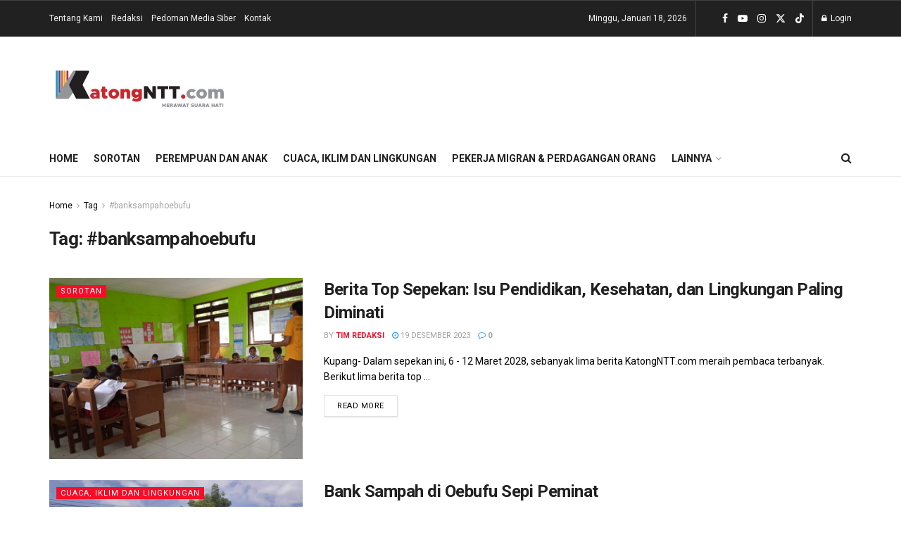

--- FILE ---
content_type: text/html; charset=UTF-8
request_url: https://katongntt.com/tag/banksampahoebufu/
body_size: 18491
content:
<!doctype html>
<!--[if lt IE 7]> <html class="no-js lt-ie9 lt-ie8 lt-ie7" lang="id"> <![endif]-->
<!--[if IE 7]>    <html class="no-js lt-ie9 lt-ie8" lang="id"> <![endif]-->
<!--[if IE 8]>    <html class="no-js lt-ie9" lang="id"> <![endif]-->
<!--[if IE 9]>    <html class="no-js lt-ie10" lang="id"> <![endif]-->
<!--[if gt IE 8]><!--> <html class="no-js" lang="id"> <!--<![endif]-->
<head>
    <meta http-equiv="Content-Type" content="text/html; charset=UTF-8" />
    <meta name='viewport' content='width=device-width, initial-scale=1, user-scalable=yes' />
    <link rel="profile" href="http://gmpg.org/xfn/11" />
    <link rel="pingback" href="https://katongntt.com/xmlrpc.php" />
    <meta name="theme-color" content="#ffffff">
             <meta name="msapplication-navbutton-color" content="#ffffff">
             <meta name="apple-mobile-web-app-status-bar-style" content="#ffffff"><meta name='robots' content='max-image-preview:large' />
<meta property="og:type" content="website">
<meta property="og:title" content="Berita Top Sepekan: Isu Pendidikan, Kesehatan, dan Lingkungan Paling Diminati">
<meta property="og:site_name" content="Katong NTT">
<meta property="og:description" content="Kupang- Dalam sepekan ini, 6 - 12 Maret 2028, sebanyak lima berita KatongNTT.com meraih pembaca terbanyak. Berikut lima berita top">
<meta property="og:url" content="https://katongntt.com/tag/banksampahoebufu">
<meta property="og:locale" content="id_ID">
<meta property="og:image" content="https://katongntt.com/wp-content/uploads/2022/03/080322-Guru-Ana-Paji-Jiara-menggunakan-bahasa-ibu-mengajar-siswa-SD-Inpres-Wunga-di-Pedalaman-Sumba-Timur-di-NTT-1-scaled.jpg">
<meta property="og:image:height" content="1594">
<meta property="og:image:width" content="2560">
<meta name="twitter:card" content="summary">
<meta name="twitter:url" content="https://katongntt.com/tag/banksampahoebufu">
<meta name="twitter:title" content="Berita Top Sepekan: Isu Pendidikan, Kesehatan, dan Lingkungan Paling Diminati">
<meta name="twitter:description" content="Kupang- Dalam sepekan ini, 6 - 12 Maret 2028, sebanyak lima berita KatongNTT.com meraih pembaca terbanyak. Berikut lima berita top">
<meta name="twitter:image" content="https://katongntt.com/wp-content/uploads/2022/03/080322-Guru-Ana-Paji-Jiara-menggunakan-bahasa-ibu-mengajar-siswa-SD-Inpres-Wunga-di-Pedalaman-Sumba-Timur-di-NTT-1-scaled.jpg">
<meta name="twitter:image:width" content="2560">
<meta name="twitter:image:height" content="1594">
<meta name="twitter:site" content="https://x.com/katong_NTT">
			<script type="text/javascript">
			  var jnews_ajax_url = '/?ajax-request=jnews'
			</script>
			<script type="text/javascript">;window.jnews=window.jnews||{},window.jnews.library=window.jnews.library||{},window.jnews.library=function(){"use strict";var e=this;e.win=window,e.doc=document,e.noop=function(){},e.globalBody=e.doc.getElementsByTagName("body")[0],e.globalBody=e.globalBody?e.globalBody:e.doc,e.win.jnewsDataStorage=e.win.jnewsDataStorage||{_storage:new WeakMap,put:function(e,t,n){this._storage.has(e)||this._storage.set(e,new Map),this._storage.get(e).set(t,n)},get:function(e,t){return this._storage.get(e).get(t)},has:function(e,t){return this._storage.has(e)&&this._storage.get(e).has(t)},remove:function(e,t){var n=this._storage.get(e).delete(t);return 0===!this._storage.get(e).size&&this._storage.delete(e),n}},e.windowWidth=function(){return e.win.innerWidth||e.docEl.clientWidth||e.globalBody.clientWidth},e.windowHeight=function(){return e.win.innerHeight||e.docEl.clientHeight||e.globalBody.clientHeight},e.requestAnimationFrame=e.win.requestAnimationFrame||e.win.webkitRequestAnimationFrame||e.win.mozRequestAnimationFrame||e.win.msRequestAnimationFrame||window.oRequestAnimationFrame||function(e){return setTimeout(e,1e3/60)},e.cancelAnimationFrame=e.win.cancelAnimationFrame||e.win.webkitCancelAnimationFrame||e.win.webkitCancelRequestAnimationFrame||e.win.mozCancelAnimationFrame||e.win.msCancelRequestAnimationFrame||e.win.oCancelRequestAnimationFrame||function(e){clearTimeout(e)},e.classListSupport="classList"in document.createElement("_"),e.hasClass=e.classListSupport?function(e,t){return e.classList.contains(t)}:function(e,t){return e.className.indexOf(t)>=0},e.addClass=e.classListSupport?function(t,n){e.hasClass(t,n)||t.classList.add(n)}:function(t,n){e.hasClass(t,n)||(t.className+=" "+n)},e.removeClass=e.classListSupport?function(t,n){e.hasClass(t,n)&&t.classList.remove(n)}:function(t,n){e.hasClass(t,n)&&(t.className=t.className.replace(n,""))},e.objKeys=function(e){var t=[];for(var n in e)Object.prototype.hasOwnProperty.call(e,n)&&t.push(n);return t},e.isObjectSame=function(e,t){var n=!0;return JSON.stringify(e)!==JSON.stringify(t)&&(n=!1),n},e.extend=function(){for(var e,t,n,o=arguments[0]||{},i=1,a=arguments.length;i<a;i++)if(null!==(e=arguments[i]))for(t in e)o!==(n=e[t])&&void 0!==n&&(o[t]=n);return o},e.dataStorage=e.win.jnewsDataStorage,e.isVisible=function(e){return 0!==e.offsetWidth&&0!==e.offsetHeight||e.getBoundingClientRect().length},e.getHeight=function(e){return e.offsetHeight||e.clientHeight||e.getBoundingClientRect().height},e.getWidth=function(e){return e.offsetWidth||e.clientWidth||e.getBoundingClientRect().width},e.supportsPassive=!1;try{var t=Object.defineProperty({},"passive",{get:function(){e.supportsPassive=!0}});"createEvent"in e.doc?e.win.addEventListener("test",null,t):"fireEvent"in e.doc&&e.win.attachEvent("test",null)}catch(e){}e.passiveOption=!!e.supportsPassive&&{passive:!0},e.setStorage=function(e,t){e="jnews-"+e;var n={expired:Math.floor(((new Date).getTime()+432e5)/1e3)};t=Object.assign(n,t);localStorage.setItem(e,JSON.stringify(t))},e.getStorage=function(e){e="jnews-"+e;var t=localStorage.getItem(e);return null!==t&&0<t.length?JSON.parse(localStorage.getItem(e)):{}},e.expiredStorage=function(){var t,n="jnews-";for(var o in localStorage)o.indexOf(n)>-1&&"undefined"!==(t=e.getStorage(o.replace(n,""))).expired&&t.expired<Math.floor((new Date).getTime()/1e3)&&localStorage.removeItem(o)},e.addEvents=function(t,n,o){for(var i in n){var a=["touchstart","touchmove"].indexOf(i)>=0&&!o&&e.passiveOption;"createEvent"in e.doc?t.addEventListener(i,n[i],a):"fireEvent"in e.doc&&t.attachEvent("on"+i,n[i])}},e.removeEvents=function(t,n){for(var o in n)"createEvent"in e.doc?t.removeEventListener(o,n[o]):"fireEvent"in e.doc&&t.detachEvent("on"+o,n[o])},e.triggerEvents=function(t,n,o){var i;o=o||{detail:null};return"createEvent"in e.doc?(!(i=e.doc.createEvent("CustomEvent")||new CustomEvent(n)).initCustomEvent||i.initCustomEvent(n,!0,!1,o),void t.dispatchEvent(i)):"fireEvent"in e.doc?((i=e.doc.createEventObject()).eventType=n,void t.fireEvent("on"+i.eventType,i)):void 0},e.getParents=function(t,n){void 0===n&&(n=e.doc);for(var o=[],i=t.parentNode,a=!1;!a;)if(i){var r=i;r.querySelectorAll(n).length?a=!0:(o.push(r),i=r.parentNode)}else o=[],a=!0;return o},e.forEach=function(e,t,n){for(var o=0,i=e.length;o<i;o++)t.call(n,e[o],o)},e.getText=function(e){return e.innerText||e.textContent},e.setText=function(e,t){var n="object"==typeof t?t.innerText||t.textContent:t;e.innerText&&(e.innerText=n),e.textContent&&(e.textContent=n)},e.httpBuildQuery=function(t){return e.objKeys(t).reduce(function t(n){var o=arguments.length>1&&void 0!==arguments[1]?arguments[1]:null;return function(i,a){var r=n[a];a=encodeURIComponent(a);var s=o?"".concat(o,"[").concat(a,"]"):a;return null==r||"function"==typeof r?(i.push("".concat(s,"=")),i):["number","boolean","string"].includes(typeof r)?(i.push("".concat(s,"=").concat(encodeURIComponent(r))),i):(i.push(e.objKeys(r).reduce(t(r,s),[]).join("&")),i)}}(t),[]).join("&")},e.get=function(t,n,o,i){return o="function"==typeof o?o:e.noop,e.ajax("GET",t,n,o,i)},e.post=function(t,n,o,i){return o="function"==typeof o?o:e.noop,e.ajax("POST",t,n,o,i)},e.ajax=function(t,n,o,i,a){var r=new XMLHttpRequest,s=n,c=e.httpBuildQuery(o);if(t=-1!=["GET","POST"].indexOf(t)?t:"GET",r.open(t,s+("GET"==t?"?"+c:""),!0),"POST"==t&&r.setRequestHeader("Content-type","application/x-www-form-urlencoded"),r.setRequestHeader("X-Requested-With","XMLHttpRequest"),r.onreadystatechange=function(){4===r.readyState&&200<=r.status&&300>r.status&&"function"==typeof i&&i.call(void 0,r.response)},void 0!==a&&!a){return{xhr:r,send:function(){r.send("POST"==t?c:null)}}}return r.send("POST"==t?c:null),{xhr:r}},e.scrollTo=function(t,n,o){function i(e,t,n){this.start=this.position(),this.change=e-this.start,this.currentTime=0,this.increment=20,this.duration=void 0===n?500:n,this.callback=t,this.finish=!1,this.animateScroll()}return Math.easeInOutQuad=function(e,t,n,o){return(e/=o/2)<1?n/2*e*e+t:-n/2*(--e*(e-2)-1)+t},i.prototype.stop=function(){this.finish=!0},i.prototype.move=function(t){e.doc.documentElement.scrollTop=t,e.globalBody.parentNode.scrollTop=t,e.globalBody.scrollTop=t},i.prototype.position=function(){return e.doc.documentElement.scrollTop||e.globalBody.parentNode.scrollTop||e.globalBody.scrollTop},i.prototype.animateScroll=function(){this.currentTime+=this.increment;var t=Math.easeInOutQuad(this.currentTime,this.start,this.change,this.duration);this.move(t),this.currentTime<this.duration&&!this.finish?e.requestAnimationFrame.call(e.win,this.animateScroll.bind(this)):this.callback&&"function"==typeof this.callback&&this.callback()},new i(t,n,o)},e.unwrap=function(t){var n,o=t;e.forEach(t,(function(e,t){n?n+=e:n=e})),o.replaceWith(n)},e.performance={start:function(e){performance.mark(e+"Start")},stop:function(e){performance.mark(e+"End"),performance.measure(e,e+"Start",e+"End")}},e.fps=function(){var t=0,n=0,o=0;!function(){var i=t=0,a=0,r=0,s=document.getElementById("fpsTable"),c=function(t){void 0===document.getElementsByTagName("body")[0]?e.requestAnimationFrame.call(e.win,(function(){c(t)})):document.getElementsByTagName("body")[0].appendChild(t)};null===s&&((s=document.createElement("div")).style.position="fixed",s.style.top="120px",s.style.left="10px",s.style.width="100px",s.style.height="20px",s.style.border="1px solid black",s.style.fontSize="11px",s.style.zIndex="100000",s.style.backgroundColor="white",s.id="fpsTable",c(s));var l=function(){o++,n=Date.now(),(a=(o/(r=(n-t)/1e3)).toPrecision(2))!=i&&(i=a,s.innerHTML=i+"fps"),1<r&&(t=n,o=0),e.requestAnimationFrame.call(e.win,l)};l()}()},e.instr=function(e,t){for(var n=0;n<t.length;n++)if(-1!==e.toLowerCase().indexOf(t[n].toLowerCase()))return!0},e.winLoad=function(t,n){function o(o){if("complete"===e.doc.readyState||"interactive"===e.doc.readyState)return!o||n?setTimeout(t,n||1):t(o),1}o()||e.addEvents(e.win,{load:o})},e.docReady=function(t,n){function o(o){if("complete"===e.doc.readyState||"interactive"===e.doc.readyState)return!o||n?setTimeout(t,n||1):t(o),1}o()||e.addEvents(e.doc,{DOMContentLoaded:o})},e.fireOnce=function(){e.docReady((function(){e.assets=e.assets||[],e.assets.length&&(e.boot(),e.load_assets())}),50)},e.boot=function(){e.length&&e.doc.querySelectorAll("style[media]").forEach((function(e){"not all"==e.getAttribute("media")&&e.removeAttribute("media")}))},e.create_js=function(t,n){var o=e.doc.createElement("script");switch(o.setAttribute("src",t),n){case"defer":o.setAttribute("defer",!0);break;case"async":o.setAttribute("async",!0);break;case"deferasync":o.setAttribute("defer",!0),o.setAttribute("async",!0)}e.globalBody.appendChild(o)},e.load_assets=function(){"object"==typeof e.assets&&e.forEach(e.assets.slice(0),(function(t,n){var o="";t.defer&&(o+="defer"),t.async&&(o+="async"),e.create_js(t.url,o);var i=e.assets.indexOf(t);i>-1&&e.assets.splice(i,1)})),e.assets=jnewsoption.au_scripts=window.jnewsads=[]},e.setCookie=function(e,t,n){var o="";if(n){var i=new Date;i.setTime(i.getTime()+24*n*60*60*1e3),o="; expires="+i.toUTCString()}document.cookie=e+"="+(t||"")+o+"; path=/"},e.getCookie=function(e){for(var t=e+"=",n=document.cookie.split(";"),o=0;o<n.length;o++){for(var i=n[o];" "==i.charAt(0);)i=i.substring(1,i.length);if(0==i.indexOf(t))return i.substring(t.length,i.length)}return null},e.eraseCookie=function(e){document.cookie=e+"=; Path=/; Expires=Thu, 01 Jan 1970 00:00:01 GMT;"},e.docReady((function(){e.globalBody=e.globalBody==e.doc?e.doc.getElementsByTagName("body")[0]:e.globalBody,e.globalBody=e.globalBody?e.globalBody:e.doc})),e.winLoad((function(){e.winLoad((function(){var t=!1;if(void 0!==window.jnewsadmin)if(void 0!==window.file_version_checker){var n=e.objKeys(window.file_version_checker);n.length?n.forEach((function(e){t||"10.0.4"===window.file_version_checker[e]||(t=!0)})):t=!0}else t=!0;t&&(window.jnewsHelper.getMessage(),window.jnewsHelper.getNotice())}),2500)}))},window.jnews.library=new window.jnews.library;</script>
	<!-- This site is optimized with the Yoast SEO Premium plugin v14.3 - https://yoast.com/wordpress/plugins/seo/ -->
	<title>#banksampahoebufu Archives - Katong NTT</title>
	<meta name="robots" content="index, follow" />
	<meta name="googlebot" content="index, follow, max-snippet:-1, max-image-preview:large, max-video-preview:-1" />
	<meta name="bingbot" content="index, follow, max-snippet:-1, max-image-preview:large, max-video-preview:-1" />
	<link rel="canonical" href="https://katongntt.com/tag/banksampahoebufu/" />
	<meta property="og:locale" content="id_ID" />
	<meta property="og:type" content="article" />
	<meta property="og:title" content="#banksampahoebufu Archives - Katong NTT" />
	<meta property="og:url" content="https://katongntt.com/tag/banksampahoebufu/" />
	<meta property="og:site_name" content="Katong NTT" />
	<meta name="twitter:card" content="summary" />
	<script type="application/ld+json" class="yoast-schema-graph">{"@context":"https://schema.org","@graph":[{"@type":"Organization","@id":"https://katongntt.com/#organization","name":"katongntt.com","url":"https://katongntt.com/","sameAs":[],"logo":{"@type":"ImageObject","@id":"https://katongntt.com/#logo","inLanguage":"id","url":"https://katongntt.com/wp-content/uploads/2021/08/cropped-fc-oke.png","width":512,"height":512,"caption":"katongntt.com"},"image":{"@id":"https://katongntt.com/#logo"}},{"@type":"WebSite","@id":"https://katongntt.com/#website","url":"https://katongntt.com/","name":"Katong NTT","description":"Merawat Suara Hati","publisher":{"@id":"https://katongntt.com/#organization"},"potentialAction":[{"@type":"SearchAction","target":"https://katongntt.com/?s={search_term_string}","query-input":"required name=search_term_string"}],"inLanguage":"id"},{"@type":"CollectionPage","@id":"https://katongntt.com/tag/banksampahoebufu/#webpage","url":"https://katongntt.com/tag/banksampahoebufu/","name":"#banksampahoebufu Archives - Katong NTT","isPartOf":{"@id":"https://katongntt.com/#website"},"breadcrumb":{"@id":"https://katongntt.com/tag/banksampahoebufu/#breadcrumb"},"inLanguage":"id"},{"@type":"BreadcrumbList","@id":"https://katongntt.com/tag/banksampahoebufu/#breadcrumb","itemListElement":[{"@type":"ListItem","position":1,"item":{"@type":"WebPage","@id":"https://katongntt.com/","url":"https://katongntt.com/","name":"Katongntt.com"}},{"@type":"ListItem","position":2,"item":{"@type":"WebPage","@id":"https://katongntt.com/tag/banksampahoebufu/","url":"https://katongntt.com/tag/banksampahoebufu/","name":"#banksampahoebufu"}}]}]}</script>
	<!-- / Yoast SEO Premium plugin. -->


<link rel='dns-prefetch' href='//www.googletagmanager.com' />
<link rel='dns-prefetch' href='//fonts.googleapis.com' />
<link rel='dns-prefetch' href='//pagead2.googlesyndication.com' />
<link rel='preconnect' href='https://fonts.gstatic.com' />
<link rel="alternate" type="application/rss+xml" title="Katong NTT &raquo; Feed" href="https://katongntt.com/feed/" />
<link rel="alternate" type="application/rss+xml" title="Katong NTT &raquo; Umpan Komentar" href="https://katongntt.com/comments/feed/" />
<link rel="alternate" type="application/rss+xml" title="Katong NTT &raquo; #banksampahoebufu Umpan Tag" href="https://katongntt.com/tag/banksampahoebufu/feed/" />
<style id='wp-img-auto-sizes-contain-inline-css' type='text/css'>
img:is([sizes=auto i],[sizes^="auto," i]){contain-intrinsic-size:3000px 1500px}
/*# sourceURL=wp-img-auto-sizes-contain-inline-css */
</style>
<style id='wp-emoji-styles-inline-css' type='text/css'>

	img.wp-smiley, img.emoji {
		display: inline !important;
		border: none !important;
		box-shadow: none !important;
		height: 1em !important;
		width: 1em !important;
		margin: 0 0.07em !important;
		vertical-align: -0.1em !important;
		background: none !important;
		padding: 0 !important;
	}
/*# sourceURL=wp-emoji-styles-inline-css */
</style>
<link rel='stylesheet' id='wp-block-library-css' href='https://katongntt.com/wp-includes/css/dist/block-library/style.min.css?ver=6.9' type='text/css' media='all' />
<style id='global-styles-inline-css' type='text/css'>
:root{--wp--preset--aspect-ratio--square: 1;--wp--preset--aspect-ratio--4-3: 4/3;--wp--preset--aspect-ratio--3-4: 3/4;--wp--preset--aspect-ratio--3-2: 3/2;--wp--preset--aspect-ratio--2-3: 2/3;--wp--preset--aspect-ratio--16-9: 16/9;--wp--preset--aspect-ratio--9-16: 9/16;--wp--preset--color--black: #000000;--wp--preset--color--cyan-bluish-gray: #abb8c3;--wp--preset--color--white: #ffffff;--wp--preset--color--pale-pink: #f78da7;--wp--preset--color--vivid-red: #cf2e2e;--wp--preset--color--luminous-vivid-orange: #ff6900;--wp--preset--color--luminous-vivid-amber: #fcb900;--wp--preset--color--light-green-cyan: #7bdcb5;--wp--preset--color--vivid-green-cyan: #00d084;--wp--preset--color--pale-cyan-blue: #8ed1fc;--wp--preset--color--vivid-cyan-blue: #0693e3;--wp--preset--color--vivid-purple: #9b51e0;--wp--preset--gradient--vivid-cyan-blue-to-vivid-purple: linear-gradient(135deg,rgb(6,147,227) 0%,rgb(155,81,224) 100%);--wp--preset--gradient--light-green-cyan-to-vivid-green-cyan: linear-gradient(135deg,rgb(122,220,180) 0%,rgb(0,208,130) 100%);--wp--preset--gradient--luminous-vivid-amber-to-luminous-vivid-orange: linear-gradient(135deg,rgb(252,185,0) 0%,rgb(255,105,0) 100%);--wp--preset--gradient--luminous-vivid-orange-to-vivid-red: linear-gradient(135deg,rgb(255,105,0) 0%,rgb(207,46,46) 100%);--wp--preset--gradient--very-light-gray-to-cyan-bluish-gray: linear-gradient(135deg,rgb(238,238,238) 0%,rgb(169,184,195) 100%);--wp--preset--gradient--cool-to-warm-spectrum: linear-gradient(135deg,rgb(74,234,220) 0%,rgb(151,120,209) 20%,rgb(207,42,186) 40%,rgb(238,44,130) 60%,rgb(251,105,98) 80%,rgb(254,248,76) 100%);--wp--preset--gradient--blush-light-purple: linear-gradient(135deg,rgb(255,206,236) 0%,rgb(152,150,240) 100%);--wp--preset--gradient--blush-bordeaux: linear-gradient(135deg,rgb(254,205,165) 0%,rgb(254,45,45) 50%,rgb(107,0,62) 100%);--wp--preset--gradient--luminous-dusk: linear-gradient(135deg,rgb(255,203,112) 0%,rgb(199,81,192) 50%,rgb(65,88,208) 100%);--wp--preset--gradient--pale-ocean: linear-gradient(135deg,rgb(255,245,203) 0%,rgb(182,227,212) 50%,rgb(51,167,181) 100%);--wp--preset--gradient--electric-grass: linear-gradient(135deg,rgb(202,248,128) 0%,rgb(113,206,126) 100%);--wp--preset--gradient--midnight: linear-gradient(135deg,rgb(2,3,129) 0%,rgb(40,116,252) 100%);--wp--preset--font-size--small: 13px;--wp--preset--font-size--medium: 20px;--wp--preset--font-size--large: 36px;--wp--preset--font-size--x-large: 42px;--wp--preset--spacing--20: 0.44rem;--wp--preset--spacing--30: 0.67rem;--wp--preset--spacing--40: 1rem;--wp--preset--spacing--50: 1.5rem;--wp--preset--spacing--60: 2.25rem;--wp--preset--spacing--70: 3.38rem;--wp--preset--spacing--80: 5.06rem;--wp--preset--shadow--natural: 6px 6px 9px rgba(0, 0, 0, 0.2);--wp--preset--shadow--deep: 12px 12px 50px rgba(0, 0, 0, 0.4);--wp--preset--shadow--sharp: 6px 6px 0px rgba(0, 0, 0, 0.2);--wp--preset--shadow--outlined: 6px 6px 0px -3px rgb(255, 255, 255), 6px 6px rgb(0, 0, 0);--wp--preset--shadow--crisp: 6px 6px 0px rgb(0, 0, 0);}:where(.is-layout-flex){gap: 0.5em;}:where(.is-layout-grid){gap: 0.5em;}body .is-layout-flex{display: flex;}.is-layout-flex{flex-wrap: wrap;align-items: center;}.is-layout-flex > :is(*, div){margin: 0;}body .is-layout-grid{display: grid;}.is-layout-grid > :is(*, div){margin: 0;}:where(.wp-block-columns.is-layout-flex){gap: 2em;}:where(.wp-block-columns.is-layout-grid){gap: 2em;}:where(.wp-block-post-template.is-layout-flex){gap: 1.25em;}:where(.wp-block-post-template.is-layout-grid){gap: 1.25em;}.has-black-color{color: var(--wp--preset--color--black) !important;}.has-cyan-bluish-gray-color{color: var(--wp--preset--color--cyan-bluish-gray) !important;}.has-white-color{color: var(--wp--preset--color--white) !important;}.has-pale-pink-color{color: var(--wp--preset--color--pale-pink) !important;}.has-vivid-red-color{color: var(--wp--preset--color--vivid-red) !important;}.has-luminous-vivid-orange-color{color: var(--wp--preset--color--luminous-vivid-orange) !important;}.has-luminous-vivid-amber-color{color: var(--wp--preset--color--luminous-vivid-amber) !important;}.has-light-green-cyan-color{color: var(--wp--preset--color--light-green-cyan) !important;}.has-vivid-green-cyan-color{color: var(--wp--preset--color--vivid-green-cyan) !important;}.has-pale-cyan-blue-color{color: var(--wp--preset--color--pale-cyan-blue) !important;}.has-vivid-cyan-blue-color{color: var(--wp--preset--color--vivid-cyan-blue) !important;}.has-vivid-purple-color{color: var(--wp--preset--color--vivid-purple) !important;}.has-black-background-color{background-color: var(--wp--preset--color--black) !important;}.has-cyan-bluish-gray-background-color{background-color: var(--wp--preset--color--cyan-bluish-gray) !important;}.has-white-background-color{background-color: var(--wp--preset--color--white) !important;}.has-pale-pink-background-color{background-color: var(--wp--preset--color--pale-pink) !important;}.has-vivid-red-background-color{background-color: var(--wp--preset--color--vivid-red) !important;}.has-luminous-vivid-orange-background-color{background-color: var(--wp--preset--color--luminous-vivid-orange) !important;}.has-luminous-vivid-amber-background-color{background-color: var(--wp--preset--color--luminous-vivid-amber) !important;}.has-light-green-cyan-background-color{background-color: var(--wp--preset--color--light-green-cyan) !important;}.has-vivid-green-cyan-background-color{background-color: var(--wp--preset--color--vivid-green-cyan) !important;}.has-pale-cyan-blue-background-color{background-color: var(--wp--preset--color--pale-cyan-blue) !important;}.has-vivid-cyan-blue-background-color{background-color: var(--wp--preset--color--vivid-cyan-blue) !important;}.has-vivid-purple-background-color{background-color: var(--wp--preset--color--vivid-purple) !important;}.has-black-border-color{border-color: var(--wp--preset--color--black) !important;}.has-cyan-bluish-gray-border-color{border-color: var(--wp--preset--color--cyan-bluish-gray) !important;}.has-white-border-color{border-color: var(--wp--preset--color--white) !important;}.has-pale-pink-border-color{border-color: var(--wp--preset--color--pale-pink) !important;}.has-vivid-red-border-color{border-color: var(--wp--preset--color--vivid-red) !important;}.has-luminous-vivid-orange-border-color{border-color: var(--wp--preset--color--luminous-vivid-orange) !important;}.has-luminous-vivid-amber-border-color{border-color: var(--wp--preset--color--luminous-vivid-amber) !important;}.has-light-green-cyan-border-color{border-color: var(--wp--preset--color--light-green-cyan) !important;}.has-vivid-green-cyan-border-color{border-color: var(--wp--preset--color--vivid-green-cyan) !important;}.has-pale-cyan-blue-border-color{border-color: var(--wp--preset--color--pale-cyan-blue) !important;}.has-vivid-cyan-blue-border-color{border-color: var(--wp--preset--color--vivid-cyan-blue) !important;}.has-vivid-purple-border-color{border-color: var(--wp--preset--color--vivid-purple) !important;}.has-vivid-cyan-blue-to-vivid-purple-gradient-background{background: var(--wp--preset--gradient--vivid-cyan-blue-to-vivid-purple) !important;}.has-light-green-cyan-to-vivid-green-cyan-gradient-background{background: var(--wp--preset--gradient--light-green-cyan-to-vivid-green-cyan) !important;}.has-luminous-vivid-amber-to-luminous-vivid-orange-gradient-background{background: var(--wp--preset--gradient--luminous-vivid-amber-to-luminous-vivid-orange) !important;}.has-luminous-vivid-orange-to-vivid-red-gradient-background{background: var(--wp--preset--gradient--luminous-vivid-orange-to-vivid-red) !important;}.has-very-light-gray-to-cyan-bluish-gray-gradient-background{background: var(--wp--preset--gradient--very-light-gray-to-cyan-bluish-gray) !important;}.has-cool-to-warm-spectrum-gradient-background{background: var(--wp--preset--gradient--cool-to-warm-spectrum) !important;}.has-blush-light-purple-gradient-background{background: var(--wp--preset--gradient--blush-light-purple) !important;}.has-blush-bordeaux-gradient-background{background: var(--wp--preset--gradient--blush-bordeaux) !important;}.has-luminous-dusk-gradient-background{background: var(--wp--preset--gradient--luminous-dusk) !important;}.has-pale-ocean-gradient-background{background: var(--wp--preset--gradient--pale-ocean) !important;}.has-electric-grass-gradient-background{background: var(--wp--preset--gradient--electric-grass) !important;}.has-midnight-gradient-background{background: var(--wp--preset--gradient--midnight) !important;}.has-small-font-size{font-size: var(--wp--preset--font-size--small) !important;}.has-medium-font-size{font-size: var(--wp--preset--font-size--medium) !important;}.has-large-font-size{font-size: var(--wp--preset--font-size--large) !important;}.has-x-large-font-size{font-size: var(--wp--preset--font-size--x-large) !important;}
/*# sourceURL=global-styles-inline-css */
</style>

<style id='classic-theme-styles-inline-css' type='text/css'>
/*! This file is auto-generated */
.wp-block-button__link{color:#fff;background-color:#32373c;border-radius:9999px;box-shadow:none;text-decoration:none;padding:calc(.667em + 2px) calc(1.333em + 2px);font-size:1.125em}.wp-block-file__button{background:#32373c;color:#fff;text-decoration:none}
/*# sourceURL=/wp-includes/css/classic-themes.min.css */
</style>
<link rel='stylesheet' id='contact-form-7-css' href='https://katongntt.com/wp-content/plugins/contact-form-7/includes/css/styles.css?ver=5.9.6' type='text/css' media='all' />
<link rel='stylesheet' id='js_composer_front-css' href='https://katongntt.com/wp-content/plugins/js_composer/assets/css/js_composer.min.css?ver=7.8' type='text/css' media='all' />
<link rel='stylesheet' id='elementor-frontend-css' href='https://katongntt.com/wp-content/plugins/elementor/assets/css/frontend.min.css?ver=3.28.4' type='text/css' media='all' />
<link rel='stylesheet' id='jeg_customizer_font-css' href='//fonts.googleapis.com/css?family=Roboto%3Aregular%2C500%2C700%2C500%2Cregular&#038;display=swap&#038;ver=1.3.0' type='text/css' media='all' />
<link rel='stylesheet' id='jnews-frontend-css' href='https://katongntt.com/wp-content/themes/jnews/assets/dist/frontend.min.css?ver=11.6.4' type='text/css' media='all' />
<link rel='stylesheet' id='jnews-js-composer-css' href='https://katongntt.com/wp-content/themes/jnews/assets/css/js-composer-frontend.css?ver=11.6.4' type='text/css' media='all' />
<link rel='stylesheet' id='jnews-elementor-css' href='https://katongntt.com/wp-content/themes/jnews/assets/css/elementor-frontend.css?ver=11.6.4' type='text/css' media='all' />
<link rel='stylesheet' id='jnews-style-css' href='https://katongntt.com/wp-content/themes/jnews/style.css?ver=11.6.4' type='text/css' media='all' />
<link rel='stylesheet' id='jnews-darkmode-css' href='https://katongntt.com/wp-content/themes/jnews/assets/css/darkmode.css?ver=11.6.4' type='text/css' media='all' />
<link rel='stylesheet' id='jnews-social-login-style-css' href='https://katongntt.com/wp-content/plugins/jnews-social-login/assets/css/plugin.css?ver=11.0.4' type='text/css' media='all' />
<link rel='stylesheet' id='jnews-weather-style-css' href='https://katongntt.com/wp-content/plugins/jnews-weather/assets/css/plugin.css?ver=11.0.2' type='text/css' media='all' />
<script type="text/javascript" src="https://katongntt.com/wp-includes/js/jquery/jquery.min.js?ver=3.7.1" id="jquery-core-js"></script>
<script type="text/javascript" src="https://katongntt.com/wp-includes/js/jquery/jquery-migrate.min.js?ver=3.4.1" id="jquery-migrate-js"></script>

<!-- Potongan tag Google (gtag.js) ditambahkan oleh Site Kit -->
<!-- Snippet Google Analytics telah ditambahkan oleh Site Kit -->
<script type="text/javascript" src="https://www.googletagmanager.com/gtag/js?id=G-5ZP3QHS2WC" id="google_gtagjs-js" async></script>
<script type="text/javascript" id="google_gtagjs-js-after">
/* <![CDATA[ */
window.dataLayer = window.dataLayer || [];function gtag(){dataLayer.push(arguments);}
gtag("set","linker",{"domains":["katongntt.com"]});
gtag("js", new Date());
gtag("set", "developer_id.dZTNiMT", true);
gtag("config", "G-5ZP3QHS2WC");
//# sourceURL=google_gtagjs-js-after
/* ]]> */
</script>
<script></script><link rel="https://api.w.org/" href="https://katongntt.com/wp-json/" /><link rel="alternate" title="JSON" type="application/json" href="https://katongntt.com/wp-json/wp/v2/tags/3456" /><link rel="EditURI" type="application/rsd+xml" title="RSD" href="https://katongntt.com/xmlrpc.php?rsd" />
<meta name="generator" content="WordPress 6.9" />
<meta name="generator" content="Site Kit by Google 1.170.0" />
<!-- Meta tag Google AdSense ditambahkan oleh Site Kit -->
<meta name="google-adsense-platform-account" content="ca-host-pub-2644536267352236">
<meta name="google-adsense-platform-domain" content="sitekit.withgoogle.com">
<!-- Akhir tag meta Google AdSense yang ditambahkan oleh Site Kit -->
<meta name="generator" content="Elementor 3.28.4; features: additional_custom_breakpoints, e_local_google_fonts; settings: css_print_method-external, google_font-enabled, font_display-auto">
			<style>
				.e-con.e-parent:nth-of-type(n+4):not(.e-lazyloaded):not(.e-no-lazyload),
				.e-con.e-parent:nth-of-type(n+4):not(.e-lazyloaded):not(.e-no-lazyload) * {
					background-image: none !important;
				}
				@media screen and (max-height: 1024px) {
					.e-con.e-parent:nth-of-type(n+3):not(.e-lazyloaded):not(.e-no-lazyload),
					.e-con.e-parent:nth-of-type(n+3):not(.e-lazyloaded):not(.e-no-lazyload) * {
						background-image: none !important;
					}
				}
				@media screen and (max-height: 640px) {
					.e-con.e-parent:nth-of-type(n+2):not(.e-lazyloaded):not(.e-no-lazyload),
					.e-con.e-parent:nth-of-type(n+2):not(.e-lazyloaded):not(.e-no-lazyload) * {
						background-image: none !important;
					}
				}
			</style>
			<meta name="generator" content="Powered by WPBakery Page Builder - drag and drop page builder for WordPress."/>

<!-- Snippet Google AdSense telah ditambahkan oleh Site Kit -->
<script type="text/javascript" async="async" src="https://pagead2.googlesyndication.com/pagead/js/adsbygoogle.js?client=ca-pub-6001240978417000&amp;host=ca-host-pub-2644536267352236" crossorigin="anonymous"></script>

<!-- Snippet Google AdSense penutup telah ditambahkan oleh Site Kit -->
<script type='application/ld+json'>{"@context":"http:\/\/schema.org","@type":"Organization","@id":"https:\/\/katongntt.com\/#organization","url":"https:\/\/katongntt.com\/","name":"Jegtheme","logo":{"@type":"ImageObject","url":"https:\/\/katongntt.com\/wp-content\/uploads\/2021\/06\/logo_science.png"},"sameAs":["https:\/\/www.facebook.com\/KatongNTTdotcom\/","https:\/\/www.youtube.com\/channel\/UC7lqgWoZ7dm5QnyH2UXB2Bg","https:\/\/www.instagram.com\/katongntt1\/","https:\/\/x.com\/katong_NTT","https:\/\/www.tiktok.com\/@katongntt"],"contactPoint":{"@type":"ContactPoint","telephone":"+1-880-555-1212","contactType":"customer_service","areaServed":["Worldwide"]}}</script>
<script type='application/ld+json'>{"@context":"http:\/\/schema.org","@type":"WebSite","@id":"https:\/\/katongntt.com\/#website","url":"https:\/\/katongntt.com\/","name":"Jegtheme","potentialAction":{"@type":"SearchAction","target":"https:\/\/katongntt.com\/?s={search_term_string}","query-input":"required name=search_term_string"}}</script>
<link rel="icon" href="https://katongntt.com/wp-content/uploads/2022/01/cropped-Logo-K-32x32.jpeg" sizes="32x32" />
<link rel="icon" href="https://katongntt.com/wp-content/uploads/2022/01/cropped-Logo-K-192x192.jpeg" sizes="192x192" />
<link rel="apple-touch-icon" href="https://katongntt.com/wp-content/uploads/2022/01/cropped-Logo-K-180x180.jpeg" />
<meta name="msapplication-TileImage" content="https://katongntt.com/wp-content/uploads/2022/01/cropped-Logo-K-270x270.jpeg" />
<style id="jeg_dynamic_css" type="text/css" data-type="jeg_custom-css">body { --j-body-color : #000000; } body,.jeg_newsfeed_list .tns-outer .tns-controls button,.jeg_filter_button,.owl-carousel .owl-nav div,.jeg_readmore,.jeg_hero_style_7 .jeg_post_meta a,.widget_calendar thead th,.widget_calendar tfoot a,.jeg_socialcounter a,.entry-header .jeg_meta_like a,.entry-header .jeg_meta_comment a,.entry-header .jeg_meta_donation a,.entry-header .jeg_meta_bookmark a,.entry-content tbody tr:hover,.entry-content th,.jeg_splitpost_nav li:hover a,#breadcrumbs a,.jeg_author_socials a:hover,.jeg_footer_content a,.jeg_footer_bottom a,.jeg_cartcontent,.woocommerce .woocommerce-breadcrumb a { color : #000000; } .jeg_topbar .jeg_nav_row, .jeg_topbar .jeg_search_no_expand .jeg_search_input { line-height : 51px; } .jeg_topbar .jeg_nav_row, .jeg_topbar .jeg_nav_icon { height : 51px; } .jeg_topbar, .jeg_topbar.dark { border-top-width : 1px; } .jeg_midbar { height : 148px; } .jeg_header .jeg_bottombar.jeg_navbar,.jeg_bottombar .jeg_nav_icon { height : 50px; } .jeg_header .jeg_bottombar.jeg_navbar, .jeg_header .jeg_bottombar .jeg_main_menu:not(.jeg_menu_style_1) > li > a, .jeg_header .jeg_bottombar .jeg_menu_style_1 > li, .jeg_header .jeg_bottombar .jeg_menu:not(.jeg_main_menu) > li > a { line-height : 50px; } .jeg_header .jeg_bottombar, .jeg_header .jeg_bottombar.jeg_navbar_dark, .jeg_bottombar.jeg_navbar_boxed .jeg_nav_row, .jeg_bottombar.jeg_navbar_dark.jeg_navbar_boxed .jeg_nav_row { border-top-width : 0px; } .jeg_header .socials_widget > a > i.fa:before { color : #ffffff; } .jeg_header .socials_widget.nobg > a > i > span.jeg-icon svg { fill : #ffffff; } .jeg_header .socials_widget.nobg > a > span.jeg-icon svg { fill : #ffffff; } .jeg_header .socials_widget > a > span.jeg-icon svg { fill : #ffffff; } .jeg_header .socials_widget > a > i > span.jeg-icon svg { fill : #ffffff; } .jeg_footer_content,.jeg_footer.dark .jeg_footer_content { background-color : #0a0a0a; } .jeg_footer_secondary,.jeg_footer.dark .jeg_footer_secondary,.jeg_footer_bottom,.jeg_footer.dark .jeg_footer_bottom,.jeg_footer_sidecontent .jeg_footer_primary { color : #ffffff; } .jeg_footer_bottom a,.jeg_footer.dark .jeg_footer_bottom a,.jeg_footer_secondary a,.jeg_footer.dark .jeg_footer_secondary a,.jeg_footer_sidecontent .jeg_footer_primary a,.jeg_footer_sidecontent.dark .jeg_footer_primary a { color : #ffffff; } body,input,textarea,select,.chosen-container-single .chosen-single,.btn,.button { font-family: Roboto,Helvetica,Arial,sans-serif; } .jeg_post_title, .entry-header .jeg_post_title, .jeg_single_tpl_2 .entry-header .jeg_post_title, .jeg_single_tpl_3 .entry-header .jeg_post_title, .jeg_single_tpl_6 .entry-header .jeg_post_title, .jeg_content .jeg_custom_title_wrapper .jeg_post_title { font-family: Roboto,Helvetica,Arial,sans-serif;font-weight : 500; font-style : normal;  } .jeg_post_excerpt p, .content-inner p { font-family: Roboto,Helvetica,Arial,sans-serif;font-weight : 400; font-style : normal;  } </style><style type="text/css">
					.no_thumbnail .jeg_thumb,
					.thumbnail-container.no_thumbnail {
					    display: none !important;
					}
					.jeg_search_result .jeg_pl_xs_3.no_thumbnail .jeg_postblock_content,
					.jeg_sidefeed .jeg_pl_xs_3.no_thumbnail .jeg_postblock_content,
					.jeg_pl_sm.no_thumbnail .jeg_postblock_content {
					    margin-left: 0;
					}
					.jeg_postblock_11 .no_thumbnail .jeg_postblock_content,
					.jeg_postblock_12 .no_thumbnail .jeg_postblock_content,
					.jeg_postblock_12.jeg_col_3o3 .no_thumbnail .jeg_postblock_content  {
					    margin-top: 0;
					}
					.jeg_postblock_15 .jeg_pl_md_box.no_thumbnail .jeg_postblock_content,
					.jeg_postblock_19 .jeg_pl_md_box.no_thumbnail .jeg_postblock_content,
					.jeg_postblock_24 .jeg_pl_md_box.no_thumbnail .jeg_postblock_content,
					.jeg_sidefeed .jeg_pl_md_box .jeg_postblock_content {
					    position: relative;
					}
					.jeg_postblock_carousel_2 .no_thumbnail .jeg_post_title a,
					.jeg_postblock_carousel_2 .no_thumbnail .jeg_post_title a:hover,
					.jeg_postblock_carousel_2 .no_thumbnail .jeg_post_meta .fa {
					    color: #212121 !important;
					} 
					.jnews-dark-mode .jeg_postblock_carousel_2 .no_thumbnail .jeg_post_title a,
					.jnews-dark-mode .jeg_postblock_carousel_2 .no_thumbnail .jeg_post_title a:hover,
					.jnews-dark-mode .jeg_postblock_carousel_2 .no_thumbnail .jeg_post_meta .fa {
					    color: #fff !important;
					} 
				</style>		<style type="text/css" id="wp-custom-css">
			.jeg_block_title span {
    font-size: 1.9em;
}

.footer_widget .copyright {
    font-size: 2.5em;
		font-weight: bold;
/* 		padding: 5px 0; */
		line-height: 1.2;
    margin-bottom: 15px;
}		</style>
		<noscript><style> .wpb_animate_when_almost_visible { opacity: 1; }</style></noscript><style id="wpforms-css-vars-root">
				:root {
					--wpforms-field-border-radius: 3px;
--wpforms-field-border-style: solid;
--wpforms-field-border-size: 1px;
--wpforms-field-background-color: #ffffff;
--wpforms-field-border-color: rgba( 0, 0, 0, 0.25 );
--wpforms-field-border-color-spare: rgba( 0, 0, 0, 0.25 );
--wpforms-field-text-color: rgba( 0, 0, 0, 0.7 );
--wpforms-field-menu-color: #ffffff;
--wpforms-label-color: rgba( 0, 0, 0, 0.85 );
--wpforms-label-sublabel-color: rgba( 0, 0, 0, 0.55 );
--wpforms-label-error-color: #d63637;
--wpforms-button-border-radius: 3px;
--wpforms-button-border-style: none;
--wpforms-button-border-size: 1px;
--wpforms-button-background-color: #066aab;
--wpforms-button-border-color: #066aab;
--wpforms-button-text-color: #ffffff;
--wpforms-page-break-color: #066aab;
--wpforms-background-image: none;
--wpforms-background-position: center center;
--wpforms-background-repeat: no-repeat;
--wpforms-background-size: cover;
--wpforms-background-width: 100px;
--wpforms-background-height: 100px;
--wpforms-background-color: rgba( 0, 0, 0, 0 );
--wpforms-background-url: none;
--wpforms-container-padding: 0px;
--wpforms-container-border-style: none;
--wpforms-container-border-width: 1px;
--wpforms-container-border-color: #000000;
--wpforms-container-border-radius: 3px;
--wpforms-field-size-input-height: 43px;
--wpforms-field-size-input-spacing: 15px;
--wpforms-field-size-font-size: 16px;
--wpforms-field-size-line-height: 19px;
--wpforms-field-size-padding-h: 14px;
--wpforms-field-size-checkbox-size: 16px;
--wpforms-field-size-sublabel-spacing: 5px;
--wpforms-field-size-icon-size: 1;
--wpforms-label-size-font-size: 16px;
--wpforms-label-size-line-height: 19px;
--wpforms-label-size-sublabel-font-size: 14px;
--wpforms-label-size-sublabel-line-height: 17px;
--wpforms-button-size-font-size: 17px;
--wpforms-button-size-height: 41px;
--wpforms-button-size-padding-h: 15px;
--wpforms-button-size-margin-top: 10px;
--wpforms-container-shadow-size-box-shadow: none;

				}
			</style></head>
<body class="archive tag tag-banksampahoebufu tag-3456 wp-custom-logo wp-embed-responsive wp-theme-jnews jeg_toggle_light jnews jsc_normal wpb-js-composer js-comp-ver-7.8 vc_responsive elementor-default elementor-kit-7">

    
    
    <div class="jeg_ad jeg_ad_top jnews_header_top_ads">
        <div class='ads-wrapper  '></div>    </div>

    <!-- The Main Wrapper
    ============================================= -->
    <div class="jeg_viewport">

        
        <div class="jeg_header_wrapper">
            <div class="jeg_header_instagram_wrapper">
    </div>

<!-- HEADER -->
<div class="jeg_header normal">
    <div class="jeg_topbar jeg_container jeg_navbar_wrapper dark">
    <div class="container">
        <div class="jeg_nav_row">
            
                <div class="jeg_nav_col jeg_nav_left  jeg_nav_grow">
                    <div class="item_wrap jeg_nav_alignleft">
                        <div class="jeg_nav_item">
	<ul class="jeg_menu jeg_top_menu"><li id="menu-item-17111" class="menu-item menu-item-type-post_type menu-item-object-page menu-item-17111"><a href="https://katongntt.com/tentang-kami/">Tentang Kami</a></li>
<li id="menu-item-17110" class="menu-item menu-item-type-post_type menu-item-object-page menu-item-17110"><a href="https://katongntt.com/redaksi/">Redaksi</a></li>
<li id="menu-item-17109" class="menu-item menu-item-type-post_type menu-item-object-page menu-item-17109"><a href="https://katongntt.com/pedoman-media-siber/">Pedoman Media Siber</a></li>
<li id="menu-item-17108" class="menu-item menu-item-type-post_type menu-item-object-page menu-item-17108"><a href="https://katongntt.com/kontak-kami/">Kontak</a></li>
</ul></div>                    </div>
                </div>

                
                <div class="jeg_nav_col jeg_nav_center  jeg_nav_normal">
                    <div class="item_wrap jeg_nav_aligncenter">
                                            </div>
                </div>

                
                <div class="jeg_nav_col jeg_nav_right  jeg_nav_normal">
                    <div class="item_wrap jeg_nav_alignright">
                        <div class="jeg_nav_item jeg_top_date">
    Minggu, Januari 18, 2026</div><div class="jeg_nav_item jnews_header_topbar_weather">
    </div>			<div
				class="jeg_nav_item socials_widget jeg_social_icon_block nobg">
				<a href="https://www.facebook.com/KatongNTTdotcom/" target='_blank' rel='external noopener nofollow' class="jeg_facebook"><i class="fa fa-facebook"></i> </a><a href="https://www.youtube.com/channel/UC7lqgWoZ7dm5QnyH2UXB2Bg" target='_blank' rel='external noopener nofollow' class="jeg_youtube"><i class="fa fa-youtube-play"></i> </a><a href="https://www.instagram.com/katongntt1/" target='_blank' rel='external noopener nofollow' class="jeg_instagram"><i class="fa fa-instagram"></i> </a><a href="https://x.com/katong_NTT" target='_blank' rel='external noopener nofollow' class="jeg_twitter"><i class="fa fa-twitter"><span class="jeg-icon icon-twitter"><svg xmlns="http://www.w3.org/2000/svg" height="1em" viewBox="0 0 512 512"><!--! Font Awesome Free 6.4.2 by @fontawesome - https://fontawesome.com License - https://fontawesome.com/license (Commercial License) Copyright 2023 Fonticons, Inc. --><path d="M389.2 48h70.6L305.6 224.2 487 464H345L233.7 318.6 106.5 464H35.8L200.7 275.5 26.8 48H172.4L272.9 180.9 389.2 48zM364.4 421.8h39.1L151.1 88h-42L364.4 421.8z"/></svg></span></i> </a><a href="https://www.tiktok.com/@katongntt" target='_blank' rel='external noopener nofollow' class="jeg_tiktok"><span class="jeg-icon icon-tiktok"><svg xmlns="http://www.w3.org/2000/svg" height="1em" viewBox="0 0 448 512"><!--! Font Awesome Free 6.4.2 by @fontawesome - https://fontawesome.com License - https://fontawesome.com/license (Commercial License) Copyright 2023 Fonticons, Inc. --><path d="M448,209.91a210.06,210.06,0,0,1-122.77-39.25V349.38A162.55,162.55,0,1,1,185,188.31V278.2a74.62,74.62,0,1,0,52.23,71.18V0l88,0a121.18,121.18,0,0,0,1.86,22.17h0A122.18,122.18,0,0,0,381,102.39a121.43,121.43,0,0,0,67,20.14Z"/></svg></span> </a>			</div>
			<div class="jeg_nav_item jeg_nav_account">
    <ul class="jeg_accountlink jeg_menu">
        <li><a href="#jeg_loginform" class="jeg_popuplink"><i class="fa fa-lock"></i> Login</a></li>    </ul>
</div>                    </div>
                </div>

                        </div>
    </div>
</div><!-- /.jeg_container --><div class="jeg_midbar jeg_container jeg_navbar_wrapper normal">
    <div class="container">
        <div class="jeg_nav_row">
            
                <div class="jeg_nav_col jeg_nav_left jeg_nav_normal">
                    <div class="item_wrap jeg_nav_alignleft">
                        <div class="jeg_nav_item jeg_logo jeg_desktop_logo">
			<div class="site-title">
			<a href="https://katongntt.com/" style="padding: 0 0 0 0;">
				<img class='jeg_logo_img' src="https://katongntt.com/wp-content/uploads/2023/06/cropped-IMG-20220108-WA0017_copy_512x136.jpg" srcset="https://katongntt.com/wp-content/uploads/2023/06/cropped-IMG-20220108-WA0017_copy_512x136.jpg 1x, https://katongntt.com/wp-content/uploads/2023/06/cropped-IMG-20220108-WA0017_copy_512x136.jpg 2x" alt="Katong NTT"data-light-src="https://katongntt.com/wp-content/uploads/2023/06/cropped-IMG-20220108-WA0017_copy_512x136.jpg" data-light-srcset="https://katongntt.com/wp-content/uploads/2023/06/cropped-IMG-20220108-WA0017_copy_512x136.jpg 1x, https://katongntt.com/wp-content/uploads/2023/06/cropped-IMG-20220108-WA0017_copy_512x136.jpg 2x" data-dark-src="https://katongntt.com/wp-content/uploads/2023/06/cropped-IMG-20220108-WA0017_copy_512x136.jpg" data-dark-srcset="https://katongntt.com/wp-content/uploads/2023/06/cropped-IMG-20220108-WA0017_copy_512x136.jpg 1x, https://katongntt.com/wp-content/uploads/2023/06/cropped-IMG-20220108-WA0017_copy_512x136.jpg 2x">			</a>
		</div>
	</div>
                    </div>
                </div>

                
                <div class="jeg_nav_col jeg_nav_center jeg_nav_normal">
                    <div class="item_wrap jeg_nav_aligncenter">
                                            </div>
                </div>

                
                <div class="jeg_nav_col jeg_nav_right jeg_nav_grow">
                    <div class="item_wrap jeg_nav_alignright">
                        <div class="jeg_nav_item jeg_ad jeg_ad_top jnews_header_ads">
    <div class='ads-wrapper  '></div></div>                    </div>
                </div>

                        </div>
    </div>
</div><div class="jeg_bottombar jeg_navbar jeg_container jeg_navbar_wrapper jeg_navbar_normal jeg_navbar_normal">
    <div class="container">
        <div class="jeg_nav_row">
            
                <div class="jeg_nav_col jeg_nav_left jeg_nav_grow">
                    <div class="item_wrap jeg_nav_alignleft">
                        <div class="jeg_nav_item jeg_main_menu_wrapper">
<div class="jeg_mainmenu_wrap"><ul class="jeg_menu jeg_main_menu jeg_menu_style_1" data-animation="animate"><li id="menu-item-17091" class="menu-item menu-item-type-post_type menu-item-object-page menu-item-home menu-item-17091 bgnav" data-item-row="default" ><a href="https://katongntt.com/">Home</a></li>
<li id="menu-item-17107" class="menu-item menu-item-type-taxonomy menu-item-object-category menu-item-17107 bgnav" data-item-row="default" ><a href="https://katongntt.com/category/sorotan/">Sorotan</a></li>
<li id="menu-item-17106" class="menu-item menu-item-type-taxonomy menu-item-object-category menu-item-17106 bgnav" data-item-row="default" ><a href="https://katongntt.com/category/perempuan-anak/">Perempuan dan Anak</a></li>
<li id="menu-item-17095" class="menu-item menu-item-type-taxonomy menu-item-object-category menu-item-17095 bgnav" data-item-row="default" ><a href="https://katongntt.com/category/cuaca-dan-iklim/">Cuaca, Iklim dan Lingkungan</a></li>
<li id="menu-item-17103" class="menu-item menu-item-type-taxonomy menu-item-object-category menu-item-17103 bgnav" data-item-row="default" ><a href="https://katongntt.com/category/pekerja-migran-perdagangan-orang/">Pekerja Migran &amp; Perdagangan Orang</a></li>
<li id="menu-item-17137" class="menu-item menu-item-type-custom menu-item-object-custom menu-item-has-children menu-item-17137 bgnav" data-item-row="default" ><a href="#">Lainnya</a>
<ul class="sub-menu">
	<li id="menu-item-17092" class="menu-item menu-item-type-taxonomy menu-item-object-category menu-item-has-children menu-item-17092 bgnav" data-item-row="default" ><a href="https://katongntt.com/category/ekonomi-dan-bisnis/">Bisnis</a>
	<ul class="sub-menu">
		<li id="menu-item-17093" class="menu-item menu-item-type-taxonomy menu-item-object-category menu-item-17093 bgnav" data-item-row="default" ><a href="https://katongntt.com/category/ekonomi-dan-bisnis/agribisnis/">Agribisnis</a></li>
		<li id="menu-item-17094" class="menu-item menu-item-type-taxonomy menu-item-object-category menu-item-17094 bgnav" data-item-row="default" ><a href="https://katongntt.com/category/ekonomi-dan-bisnis/industri-pariwisata/">Industri Pariwisata</a></li>
	</ul>
</li>
	<li id="menu-item-17096" class="menu-item menu-item-type-taxonomy menu-item-object-category menu-item-17096 bgnav" data-item-row="default" ><a href="https://katongntt.com/category/inspirator-ntt/">Inspirator</a></li>
	<li id="menu-item-17102" class="menu-item menu-item-type-taxonomy menu-item-object-category menu-item-17102 bgnav" data-item-row="default" ><a href="https://katongntt.com/category/opini/">Opini</a></li>
	<li id="menu-item-17105" class="menu-item menu-item-type-taxonomy menu-item-object-category menu-item-17105 bgnav" data-item-row="default" ><a href="https://katongntt.com/category/pemilu-2024/">Pemilu 2024</a></li>
	<li id="menu-item-17097" class="menu-item menu-item-type-taxonomy menu-item-object-category menu-item-has-children menu-item-17097 bgnav" data-item-row="default" ><a href="https://katongntt.com/category/kolaborasi/">Kolaborasi</a>
	<ul class="sub-menu">
		<li id="menu-item-17098" class="menu-item menu-item-type-taxonomy menu-item-object-category menu-item-17098 bgnav" data-item-row="default" ><a href="https://katongntt.com/category/kolaborasi/cerita-puan/">Cerita Puan</a></li>
		<li id="menu-item-17099" class="menu-item menu-item-type-taxonomy menu-item-object-category menu-item-17099 bgnav" data-item-row="default" ><a href="https://katongntt.com/category/kolaborasi/dekranasda-ntt/">Dekranasda Provinsi NTT</a></li>
		<li id="menu-item-17100" class="menu-item menu-item-type-taxonomy menu-item-object-category menu-item-17100 bgnav" data-item-row="default" ><a href="https://katongntt.com/category/kolaborasi/kabar-badan-penghubung-ntt/">Kabar dari Badan Penghubung NTT</a></li>
		<li id="menu-item-17101" class="menu-item menu-item-type-taxonomy menu-item-object-category menu-item-17101 bgnav" data-item-row="default" ><a href="https://katongntt.com/category/kolaborasi/media-dan-literasi/">Media dan Literasi</a></li>
	</ul>
</li>
</ul>
</li>
</ul></div></div>
                    </div>
                </div>

                
                <div class="jeg_nav_col jeg_nav_center jeg_nav_normal">
                    <div class="item_wrap jeg_nav_aligncenter">
                                            </div>
                </div>

                
                <div class="jeg_nav_col jeg_nav_right jeg_nav_normal">
                    <div class="item_wrap jeg_nav_alignright">
                        <!-- Search Icon -->
<div class="jeg_nav_item jeg_search_wrapper search_icon jeg_search_popup_expand">
    <a href="#" class="jeg_search_toggle"><i class="fa fa-search"></i></a>
    <form action="https://katongntt.com/" method="get" class="jeg_search_form" target="_top">
    <input name="s" class="jeg_search_input" placeholder="Search..." type="text" value="" autocomplete="off">
    <button aria-label="Search Button" type="submit" class="jeg_search_button btn"><i class="fa fa-search"></i></button>
</form>
<!-- jeg_search_hide with_result no_result -->
<div class="jeg_search_result jeg_search_hide with_result">
    <div class="search-result-wrapper">
    </div>
    <div class="search-link search-noresult">
        No Result    </div>
    <div class="search-link search-all-button">
        <i class="fa fa-search"></i> View All Result    </div>
</div></div>                    </div>
                </div>

                        </div>
    </div>
</div></div><!-- /.jeg_header -->        </div>

        <div class="jeg_header_sticky">
            <div class="sticky_blankspace"></div>
<div class="jeg_header normal">
    <div class="jeg_container">
        <div data-mode="scroll" class="jeg_stickybar jeg_navbar jeg_navbar_wrapper jeg_navbar_normal jeg_navbar_normal">
            <div class="container">
    <div class="jeg_nav_row">
        
            <div class="jeg_nav_col jeg_nav_left jeg_nav_grow">
                <div class="item_wrap jeg_nav_alignleft">
                    <div class="jeg_nav_item jeg_main_menu_wrapper">
<div class="jeg_mainmenu_wrap"><ul class="jeg_menu jeg_main_menu jeg_menu_style_1" data-animation="animate"><li id="menu-item-17091" class="menu-item menu-item-type-post_type menu-item-object-page menu-item-home menu-item-17091 bgnav" data-item-row="default" ><a href="https://katongntt.com/">Home</a></li>
<li id="menu-item-17107" class="menu-item menu-item-type-taxonomy menu-item-object-category menu-item-17107 bgnav" data-item-row="default" ><a href="https://katongntt.com/category/sorotan/">Sorotan</a></li>
<li id="menu-item-17106" class="menu-item menu-item-type-taxonomy menu-item-object-category menu-item-17106 bgnav" data-item-row="default" ><a href="https://katongntt.com/category/perempuan-anak/">Perempuan dan Anak</a></li>
<li id="menu-item-17095" class="menu-item menu-item-type-taxonomy menu-item-object-category menu-item-17095 bgnav" data-item-row="default" ><a href="https://katongntt.com/category/cuaca-dan-iklim/">Cuaca, Iklim dan Lingkungan</a></li>
<li id="menu-item-17103" class="menu-item menu-item-type-taxonomy menu-item-object-category menu-item-17103 bgnav" data-item-row="default" ><a href="https://katongntt.com/category/pekerja-migran-perdagangan-orang/">Pekerja Migran &amp; Perdagangan Orang</a></li>
<li id="menu-item-17137" class="menu-item menu-item-type-custom menu-item-object-custom menu-item-has-children menu-item-17137 bgnav" data-item-row="default" ><a href="#">Lainnya</a>
<ul class="sub-menu">
	<li id="menu-item-17092" class="menu-item menu-item-type-taxonomy menu-item-object-category menu-item-has-children menu-item-17092 bgnav" data-item-row="default" ><a href="https://katongntt.com/category/ekonomi-dan-bisnis/">Bisnis</a>
	<ul class="sub-menu">
		<li id="menu-item-17093" class="menu-item menu-item-type-taxonomy menu-item-object-category menu-item-17093 bgnav" data-item-row="default" ><a href="https://katongntt.com/category/ekonomi-dan-bisnis/agribisnis/">Agribisnis</a></li>
		<li id="menu-item-17094" class="menu-item menu-item-type-taxonomy menu-item-object-category menu-item-17094 bgnav" data-item-row="default" ><a href="https://katongntt.com/category/ekonomi-dan-bisnis/industri-pariwisata/">Industri Pariwisata</a></li>
	</ul>
</li>
	<li id="menu-item-17096" class="menu-item menu-item-type-taxonomy menu-item-object-category menu-item-17096 bgnav" data-item-row="default" ><a href="https://katongntt.com/category/inspirator-ntt/">Inspirator</a></li>
	<li id="menu-item-17102" class="menu-item menu-item-type-taxonomy menu-item-object-category menu-item-17102 bgnav" data-item-row="default" ><a href="https://katongntt.com/category/opini/">Opini</a></li>
	<li id="menu-item-17105" class="menu-item menu-item-type-taxonomy menu-item-object-category menu-item-17105 bgnav" data-item-row="default" ><a href="https://katongntt.com/category/pemilu-2024/">Pemilu 2024</a></li>
	<li id="menu-item-17097" class="menu-item menu-item-type-taxonomy menu-item-object-category menu-item-has-children menu-item-17097 bgnav" data-item-row="default" ><a href="https://katongntt.com/category/kolaborasi/">Kolaborasi</a>
	<ul class="sub-menu">
		<li id="menu-item-17098" class="menu-item menu-item-type-taxonomy menu-item-object-category menu-item-17098 bgnav" data-item-row="default" ><a href="https://katongntt.com/category/kolaborasi/cerita-puan/">Cerita Puan</a></li>
		<li id="menu-item-17099" class="menu-item menu-item-type-taxonomy menu-item-object-category menu-item-17099 bgnav" data-item-row="default" ><a href="https://katongntt.com/category/kolaborasi/dekranasda-ntt/">Dekranasda Provinsi NTT</a></li>
		<li id="menu-item-17100" class="menu-item menu-item-type-taxonomy menu-item-object-category menu-item-17100 bgnav" data-item-row="default" ><a href="https://katongntt.com/category/kolaborasi/kabar-badan-penghubung-ntt/">Kabar dari Badan Penghubung NTT</a></li>
		<li id="menu-item-17101" class="menu-item menu-item-type-taxonomy menu-item-object-category menu-item-17101 bgnav" data-item-row="default" ><a href="https://katongntt.com/category/kolaborasi/media-dan-literasi/">Media dan Literasi</a></li>
	</ul>
</li>
</ul>
</li>
</ul></div></div>
                </div>
            </div>

            
            <div class="jeg_nav_col jeg_nav_center jeg_nav_normal">
                <div class="item_wrap jeg_nav_aligncenter">
                                    </div>
            </div>

            
            <div class="jeg_nav_col jeg_nav_right jeg_nav_normal">
                <div class="item_wrap jeg_nav_alignright">
                    <!-- Search Icon -->
<div class="jeg_nav_item jeg_search_wrapper search_icon jeg_search_popup_expand">
    <a href="#" class="jeg_search_toggle"><i class="fa fa-search"></i></a>
    <form action="https://katongntt.com/" method="get" class="jeg_search_form" target="_top">
    <input name="s" class="jeg_search_input" placeholder="Search..." type="text" value="" autocomplete="off">
    <button aria-label="Search Button" type="submit" class="jeg_search_button btn"><i class="fa fa-search"></i></button>
</form>
<!-- jeg_search_hide with_result no_result -->
<div class="jeg_search_result jeg_search_hide with_result">
    <div class="search-result-wrapper">
    </div>
    <div class="search-link search-noresult">
        No Result    </div>
    <div class="search-link search-all-button">
        <i class="fa fa-search"></i> View All Result    </div>
</div></div>                </div>
            </div>

                </div>
</div>        </div>
    </div>
</div>
        </div>

        <div class="jeg_navbar_mobile_wrapper">
            <div class="jeg_navbar_mobile" data-mode="scroll">
    <div class="jeg_mobile_bottombar jeg_mobile_midbar jeg_container normal">
    <div class="container">
        <div class="jeg_nav_row">
            
                <div class="jeg_nav_col jeg_nav_left jeg_nav_normal">
                    <div class="item_wrap jeg_nav_alignleft">
                        <div class="jeg_nav_item">
    <a href="#" class="toggle_btn jeg_mobile_toggle"><i class="fa fa-bars"></i></a>
</div>                    </div>
                </div>

                
                <div class="jeg_nav_col jeg_nav_center jeg_nav_grow">
                    <div class="item_wrap jeg_nav_aligncenter">
                        <div class="jeg_nav_item jeg_mobile_logo">
			<div class="site-title">
	    	<a href="https://katongntt.com/">
		        <img class='jeg_logo_img' src="https://katongntt.com/wp-content/uploads/2023/06/cropped-IMG-20220108-WA0017_copy_512x136.jpg" srcset="https://katongntt.com/wp-content/uploads/2023/06/cropped-IMG-20220108-WA0017_copy_512x136.jpg 1x, https://katongntt.com/wp-content/uploads/2023/06/cropped-IMG-20220108-WA0017_copy_512x136.jpg 2x" alt="Katong NTT"data-light-src="https://katongntt.com/wp-content/uploads/2023/06/cropped-IMG-20220108-WA0017_copy_512x136.jpg" data-light-srcset="https://katongntt.com/wp-content/uploads/2023/06/cropped-IMG-20220108-WA0017_copy_512x136.jpg 1x, https://katongntt.com/wp-content/uploads/2023/06/cropped-IMG-20220108-WA0017_copy_512x136.jpg 2x" data-dark-src="https://katongntt.com/wp-content/uploads/2023/06/cropped-IMG-20220108-WA0017_copy_512x136.jpg" data-dark-srcset="https://katongntt.com/wp-content/uploads/2023/06/cropped-IMG-20220108-WA0017_copy_512x136.jpg 1x, https://katongntt.com/wp-content/uploads/2023/06/cropped-IMG-20220108-WA0017_copy_512x136.jpg 2x">		    </a>
	    </div>
	</div>                    </div>
                </div>

                
                <div class="jeg_nav_col jeg_nav_right jeg_nav_normal">
                    <div class="item_wrap jeg_nav_alignright">
                        <div class="jeg_nav_item jeg_search_wrapper jeg_search_popup_expand">
    <a href="#" class="jeg_search_toggle"><i class="fa fa-search"></i></a>
	<form action="https://katongntt.com/" method="get" class="jeg_search_form" target="_top">
    <input name="s" class="jeg_search_input" placeholder="Search..." type="text" value="" autocomplete="off">
    <button aria-label="Search Button" type="submit" class="jeg_search_button btn"><i class="fa fa-search"></i></button>
</form>
<!-- jeg_search_hide with_result no_result -->
<div class="jeg_search_result jeg_search_hide with_result">
    <div class="search-result-wrapper">
    </div>
    <div class="search-link search-noresult">
        No Result    </div>
    <div class="search-link search-all-button">
        <i class="fa fa-search"></i> View All Result    </div>
</div></div>                    </div>
                </div>

                        </div>
    </div>
</div></div>
<div class="sticky_blankspace" style="height: 60px;"></div>        </div>

        <div class="jeg_ad jeg_ad_top jnews_header_bottom_ads">
            <div class='ads-wrapper  '></div>        </div>

        
<div class="jeg_main ">
    <div class="jeg_container">
        <div class="jeg_content">
            <div class="jeg_section">
                <div class="container">

                    <div class="jeg_ad jeg_archive jnews_archive_above_content_ads "><div class='ads-wrapper  '></div></div>
                    <div class="jeg_cat_content row">
                        <div class="jeg_main_content col-sm-12">
                            <div class="jeg_inner_content">
                                <div class="jeg_archive_header">
                                                                            <div class="jeg_breadcrumbs jeg_breadcrumb_container">
                                            <div id="breadcrumbs"><span class="">
                <a href="https://katongntt.com">Home</a>
            </span><i class="fa fa-angle-right"></i><span class="">
                <a href="">Tag</a>
            </span><i class="fa fa-angle-right"></i><span class="breadcrumb_last_link">
                <a href="https://katongntt.com/tag/banksampahoebufu/">#banksampahoebufu</a>
            </span></div>                                        </div>
                                                                        
                                    <h1 class="jeg_archive_title">Tag: <span>#banksampahoebufu</span></h1>                                                                    </div>
                                
                                <div class="jnews_archive_content_wrapper">
                                    <div class="jeg_module_hook jnews_module_3813_0_696bb23a057d1" data-unique="jnews_module_3813_0_696bb23a057d1">
						<div class="jeg_postblock_5 jeg_postblock jeg_col_3o3">
					<div class="jeg_block_container">
						<div class="jeg_posts jeg_load_more_flag"><article class="jeg_post jeg_pl_lg_2 format-standard">
                    <div class="jeg_thumb">
                        
                        <a href="https://katongntt.com/berita-top-sepekan-isu-pendidikan-kesehatan-dan-lingkungan-paling-diminati/"><div class="thumbnail-container animate-lazy  size-715 "><img fetchpriority="high" width="350" height="250" src="https://katongntt.com/wp-content/themes/jnews/assets/img/jeg-empty.png" class="attachment-jnews-350x250 size-jnews-350x250 lazyload wp-post-image" alt="Guru Ana Paji Jiara menggunakan bahasa ibu mengajar siswa SD Inpres Wunga di Pedalaman Sumba Timur di NTT pada Januari 2022. (Alex Japalatu)" decoding="async" sizes="(max-width: 350px) 100vw, 350px" data-src="https://katongntt.com/wp-content/uploads/2022/03/080322-Guru-Ana-Paji-Jiara-menggunakan-bahasa-ibu-mengajar-siswa-SD-Inpres-Wunga-di-Pedalaman-Sumba-Timur-di-NTT-1-350x250.jpg" data-srcset="https://katongntt.com/wp-content/uploads/2022/03/080322-Guru-Ana-Paji-Jiara-menggunakan-bahasa-ibu-mengajar-siswa-SD-Inpres-Wunga-di-Pedalaman-Sumba-Timur-di-NTT-1-350x250.jpg 350w, https://katongntt.com/wp-content/uploads/2022/03/080322-Guru-Ana-Paji-Jiara-menggunakan-bahasa-ibu-mengajar-siswa-SD-Inpres-Wunga-di-Pedalaman-Sumba-Timur-di-NTT-1-120x86.jpg 120w, https://katongntt.com/wp-content/uploads/2022/03/080322-Guru-Ana-Paji-Jiara-menggunakan-bahasa-ibu-mengajar-siswa-SD-Inpres-Wunga-di-Pedalaman-Sumba-Timur-di-NTT-1-750x536.jpg 750w, https://katongntt.com/wp-content/uploads/2022/03/080322-Guru-Ana-Paji-Jiara-menggunakan-bahasa-ibu-mengajar-siswa-SD-Inpres-Wunga-di-Pedalaman-Sumba-Timur-di-NTT-1-1140x815.jpg 1140w" data-sizes="auto" data-expand="700" /></div></a>
                        <div class="jeg_post_category">
                            <span><a href="https://katongntt.com/category/sorotan/" class="category-sorotan">Sorotan</a></span>
                        </div>
                    </div>
                    <div class="jeg_postblock_content">
                        <h3 class="jeg_post_title">
                            <a href="https://katongntt.com/berita-top-sepekan-isu-pendidikan-kesehatan-dan-lingkungan-paling-diminati/">Berita Top Sepekan: Isu Pendidikan, Kesehatan, dan Lingkungan Paling Diminati</a>
                        </h3>
                        <div class="jeg_post_meta"><div class="jeg_meta_author"><span class="by">by</span> <a href="https://katongntt.com/author/admin-2/">Tim Redaksi</a></div><div class="jeg_meta_date"><a href="https://katongntt.com/berita-top-sepekan-isu-pendidikan-kesehatan-dan-lingkungan-paling-diminati/"><i class="fa fa-clock-o"></i> 19 Desember 2023</a></div><div class="jeg_meta_comment"><a href="https://katongntt.com/berita-top-sepekan-isu-pendidikan-kesehatan-dan-lingkungan-paling-diminati/#comments" ><i class="fa fa-comment-o"></i> 0 </a></div></div>
                        <div class="jeg_post_excerpt">
                            <p>Kupang- Dalam sepekan ini, 6 - 12 Maret 2028, sebanyak lima berita KatongNTT.com meraih pembaca terbanyak. Berikut lima berita top ...</p>
                            <a href="https://katongntt.com/berita-top-sepekan-isu-pendidikan-kesehatan-dan-lingkungan-paling-diminati/" class="jeg_readmore">Read more</a>
                        </div>
                    </div>
                </article><article class="jeg_post jeg_pl_lg_2 format-standard">
                    <div class="jeg_thumb">
                        
                        <a href="https://katongntt.com/bank-sampah-di-oebufu-sepi-peminat/"><div class="thumbnail-container animate-lazy  size-715 "><img width="350" height="250" src="https://katongntt.com/wp-content/themes/jnews/assets/img/jeg-empty.png" class="attachment-jnews-350x250 size-jnews-350x250 lazyload wp-post-image" alt="Bank Sampah Oebufu yang sepi peminat (Joe-KatongNTT)" decoding="async" sizes="(max-width: 350px) 100vw, 350px" data-src="https://katongntt.com/wp-content/uploads/2022/03/20220302_120738-350x250.jpg" data-srcset="https://katongntt.com/wp-content/uploads/2022/03/20220302_120738-350x250.jpg 350w, https://katongntt.com/wp-content/uploads/2022/03/20220302_120738-120x86.jpg 120w, https://katongntt.com/wp-content/uploads/2022/03/20220302_120738-750x536.jpg 750w, https://katongntt.com/wp-content/uploads/2022/03/20220302_120738-1140x815.jpg 1140w" data-sizes="auto" data-expand="700" /></div></a>
                        <div class="jeg_post_category">
                            <span><a href="https://katongntt.com/category/cuaca-dan-iklim/" class="category-cuaca-dan-iklim">Cuaca, Iklim dan Lingkungan</a></span>
                        </div>
                    </div>
                    <div class="jeg_postblock_content">
                        <h3 class="jeg_post_title">
                            <a href="https://katongntt.com/bank-sampah-di-oebufu-sepi-peminat/">Bank Sampah di Oebufu Sepi Peminat</a>
                        </h3>
                        <div class="jeg_post_meta"><div class="jeg_meta_author"><span class="by">by</span> <a href="https://katongntt.com/author/rita-hasugian/">Rita Hasugian</a></div><div class="jeg_meta_date"><a href="https://katongntt.com/bank-sampah-di-oebufu-sepi-peminat/"><i class="fa fa-clock-o"></i> 8 Mei 2023</a></div><div class="jeg_meta_comment"><a href="https://katongntt.com/bank-sampah-di-oebufu-sepi-peminat/#comments" ><i class="fa fa-comment-o"></i> 0 </a></div></div>
                        <div class="jeg_post_excerpt">
                            <p>Bank Sampah Oebufu diresmikan oleh Wali Kota Kupang, Jefri Riwu Kore pada 30 April 2019 lalu. April tahun ini, Bank ...</p>
                            <a href="https://katongntt.com/bank-sampah-di-oebufu-sepi-peminat/" class="jeg_readmore">Read more</a>
                        </div>
                    </div>
                </article></div>
					</div>
				</div>
						
						<script>var jnews_module_3813_0_696bb23a057d1 = {"paged":1,"column_class":"jeg_col_3o3","class":"jnews_block_5","date_format":"default","date_format_custom":"Y\/m\/d","excerpt_length":20,"pagination_mode":"nav_1","pagination_align":"center","pagination_navtext":false,"pagination_pageinfo":false,"pagination_scroll_limit":false,"boxed":false,"boxed_shadow":false,"box_shadow":false,"include_tag":3456};</script>
					</div>                                </div>

                            </div>
                        </div>
	                    <div class="jeg_sidebar left jeg_sticky_sidebar col-sm-4">
    <div class="jegStickyHolder"><div class="theiaStickySidebar"></div></div></div>
                    </div>
                </div>
            </div>
        </div>
        <div class="jeg_ad jnews_above_footer_ads "><div class='ads-wrapper  '></div></div>    </div>
</div>


        <div class="footer-holder" id="footer" data-id="footer">
            <div class="jeg_footer jeg_footer_sidecontent normal">
    <div class="jeg_footer_container jeg_container">
        <div class="jeg_footer_content">
            <div class="container">
                <div class="row">
                    <div class="jeg_footer_primary clearfix">
                        <div class="col-md-2 footer_column">
                            <div class="footer_widget widget_about">
                                <div class="jeg_about">
                                    <a href="https://katongntt.com/" class="footer_logo">
                                        <img class='jeg_logo_img' src="https://katongntt.com/wp-content/uploads/2025/05/cropped-IMG-20220108-WA0017_copy_512x136.jpg" srcset="https://katongntt.com/wp-content/uploads/2025/05/cropped-IMG-20220108-WA0017_copy_512x136.jpg 1x, https://katongntt.com/wp-content/uploads/2025/05/cropped-IMG-20220108-WA0017_copy_512x136.jpg 2x" alt="Katong NTT"data-light-src="https://katongntt.com/wp-content/uploads/2025/05/cropped-IMG-20220108-WA0017_copy_512x136.jpg" data-light-srcset="https://katongntt.com/wp-content/uploads/2025/05/cropped-IMG-20220108-WA0017_copy_512x136.jpg 1x, https://katongntt.com/wp-content/uploads/2025/05/cropped-IMG-20220108-WA0017_copy_512x136.jpg 2x" data-dark-src="https://katongntt.com/wp-content/uploads/2025/05/cropped-IMG-20220108-WA0017_copy_512x136.jpg" data-dark-srcset="https://katongntt.com/wp-content/uploads/2025/05/cropped-IMG-20220108-WA0017_copy_512x136.jpg 1x, https://katongntt.com/wp-content/uploads/2025/05/cropped-IMG-20220108-WA0017_copy_512x136.jpg 2x">                                    </a>
                                    <p class="copyright"> Merawat Suara Hati </p>
                                </div>
                            </div>
                        </div>
                        <div class="col-md-7 col-sm-8 footer_column">
                            <div class="footer_widget widget_nav_menu">
                                <div class="jeg_footer_heading jeg_footer_heading_2">
                                    <h3 class="jeg_footer_title menu-title"><span>Menu</span></h3>
                                </div>
                                <ul class="jeg_menu_footer"><li class="menu-item menu-item-type-post_type menu-item-object-page menu-item-17111"><a href="https://katongntt.com/tentang-kami/">Tentang Kami</a></li>
<li class="menu-item menu-item-type-post_type menu-item-object-page menu-item-17110"><a href="https://katongntt.com/redaksi/">Redaksi</a></li>
<li class="menu-item menu-item-type-post_type menu-item-object-page menu-item-17109"><a href="https://katongntt.com/pedoman-media-siber/">Pedoman Media Siber</a></li>
<li class="menu-item menu-item-type-post_type menu-item-object-page menu-item-17108"><a href="https://katongntt.com/kontak-kami/">Kontak</a></li>
</ul>                            </div>
                        </div>
                        <div class="col-md-3 col-sm-4 footer_column">
                            <div class="jeg_footer_heading jeg_footer_heading_2">
                                    <h3 class="jeg_footer_title social-title"><span>Follow Us</span></h3>
                            </div>

                            			<div class="socials_widget nobg">
				<a href="https://www.facebook.com/KatongNTTdotcom/" target='_blank' rel='external noopener nofollow' class="jeg_facebook"><i class="fa fa-facebook"></i> </a><a href="https://www.youtube.com/channel/UC7lqgWoZ7dm5QnyH2UXB2Bg" target='_blank' rel='external noopener nofollow' class="jeg_youtube"><i class="fa fa-youtube-play"></i> </a><a href="https://www.instagram.com/katongntt1/" target='_blank' rel='external noopener nofollow' class="jeg_instagram"><i class="fa fa-instagram"></i> </a><a href="https://x.com/katong_NTT" target='_blank' rel='external noopener nofollow' class="jeg_twitter"><i class="fa fa-twitter"><span class="jeg-icon icon-twitter"><svg xmlns="http://www.w3.org/2000/svg" height="1em" viewBox="0 0 512 512"><!--! Font Awesome Free 6.4.2 by @fontawesome - https://fontawesome.com License - https://fontawesome.com/license (Commercial License) Copyright 2023 Fonticons, Inc. --><path d="M389.2 48h70.6L305.6 224.2 487 464H345L233.7 318.6 106.5 464H35.8L200.7 275.5 26.8 48H172.4L272.9 180.9 389.2 48zM364.4 421.8h39.1L151.1 88h-42L364.4 421.8z"/></svg></span></i> </a><a href="https://www.tiktok.com/@katongntt" target='_blank' rel='external noopener nofollow' class="jeg_tiktok"><span class="jeg-icon icon-tiktok"><svg xmlns="http://www.w3.org/2000/svg" height="1em" viewBox="0 0 448 512"><!--! Font Awesome Free 6.4.2 by @fontawesome - https://fontawesome.com License - https://fontawesome.com/license (Commercial License) Copyright 2023 Fonticons, Inc. --><path d="M448,209.91a210.06,210.06,0,0,1-122.77-39.25V349.38A162.55,162.55,0,1,1,185,188.31V278.2a74.62,74.62,0,1,0,52.23,71.18V0l88,0a121.18,121.18,0,0,0,1.86,22.17h0A122.18,122.18,0,0,0,381,102.39a121.43,121.43,0,0,0,67,20.14Z"/></svg></span> </a>			</div>
			                        </div>
                    </div>
                </div>
            </div>
        </div>
    </div>
</div><!-- /.footer -->
        </div>

        <div class="jscroll-to-top">
        	<a href="#back-to-top" class="jscroll-to-top_link"><i class="fa fa-angle-up"></i></a>
        </div>
    </div>

    <!-- Login Popup Content -->
<div id="jeg_loginform" class="jeg_popup mfp-with-anim mfp-hide">
    <div class="jeg_popupform jeg_popup_account">
        <form action="#" data-type="login" method="post" accept-charset="utf-8">
            <h3>Welcome Back!</h3><div class="social-login-wrapper login normal">
                            <div class="social-login-item">
                                <a href="https://www.facebook.com/v2.10/dialog/oauth?client_id=1723271634571136&#038;state=1414d795866f791695fca3605fbb18a2&#038;response_type=code&#038;sdk=php-sdk-5.6.2&#038;redirect_uri=https%3A%2F%2Fkatongntt.com%2F%3Fsocial-callback%3Dfacebook&#038;scope=email" class="btn btn-facebook">
                                    <i class="fa fa-facebook"></i> 
                                    <span>Sign In with Facebook</span>
                                </a>
                            </div><div class="social-login-item">
                                <a href="https://accounts.google.com/o/oauth2/auth?response_type=code&#038;redirect_uri=https%3A%2F%2Fkatongntt.com%2F%3Fsocial-callback%3Dgoogle&#038;client_id=270008145002-o715fttvtjhhncc9rlor4efdkjc73usj.apps.googleusercontent.com&#038;scope=https%3A%2F%2Fwww.googleapis.com%2Fauth%2Fuserinfo.profile+https%3A%2F%2Fwww.googleapis.com%2Fauth%2Fuserinfo.email&#038;access_type=online&#038;approval_prompt=auto" class="btn btn-google">
                                    <i class="fa fa-google"></i> 
                                    <span>Sign In with Google</span>
                                </a>
                            </div><div class="social-login-item">
                                <a href="https://www.linkedin.com/oauth/v2/authorization?response_type=code&#038;client_id=77c00m3nomtawu&#038;scope=openid%20profile%20email&#038;state=696bb23a09e8b1.05432829&#038;redirect_uri=https%3A%2F%2Fkatongntt.com%2F%3Fsocial-callback%3Dlinkedin" class="btn btn-linkedin">
                                    <i class="fa fa-linkedin"></i> 
                                    <span>Sign In with Linked In</span>
                                </a>
                            </div>
                            <div class="social-login-line">
                                <span>OR</span>
                            </div>
                        </div>            <p>Login to your account below</p>

            <!-- Form Messages -->
            <div class="form-message"></div>
            <p class="input_field">
                <input type="text" name="username" placeholder="Username" value="">
            </p>
            <p class="input_field">
                <input type="password" name="password" placeholder="Password" value="">
            </p>
            <p class="input_field remember_me">
                <input type="checkbox" id="remember_me" name="remember_me" value="true">
                <label for="remember_me">Remember Me</label>
            </p>
						<p class="submit">
                <input type="hidden" name="action" value="login_handler">
                <input type="hidden" name="jnews_nonce" value="f332848c39">
                <input type="submit" name="jeg_login_button" class="button" value="Log In" data-process="Processing . . ." data-string="Log In">
            </p>
            <div class="bottom_links clearfix">
                <a href="#jeg_forgotform" class="jeg_popuplink forgot">Forgotten Password?</a>
                            </div>
        </form>
    </div>
</div>


<!-- Forgot Password Popup Content -->
<div id="jeg_forgotform" class="jeg_popup mfp-with-anim mfp-hide">
    <div class="jeg_popupform jeg_popup_account">
        <form action="#" data-type="forgot" method="post" accept-charset="utf-8">
            <h3>Retrieve your password</h3>
            <p>Please enter your username or email address to reset your password.</p>

            <!-- Form Messages -->
            <div class="form-message"></div>

            <p class="input_field">
                <input type="text" name="user_login" placeholder="Your email or username" value="">
            </p>
			<div class="g-recaptcha" data-sitekey=""></div>
            <p class="submit">
                <input type="hidden" name="action" value="forget_password_handler">
                <input type="hidden" name="jnews_nonce" value="f332848c39">
                <input type="submit" name="jeg_login_button" class="button" value="Reset Password" data-process="Processing . . ." data-string="Reset Password">
            </p>
            <div class="bottom_links clearfix">
                <a href="#jeg_loginform" class="jeg_popuplink"><i class="fa fa-lock"></i> Log In</a>
            </div>
        </form>
    </div>
</div>
<script type="text/javascript">var jfla = []</script><script type="speculationrules">
{"prefetch":[{"source":"document","where":{"and":[{"href_matches":"/*"},{"not":{"href_matches":["/wp-*.php","/wp-admin/*","/wp-content/uploads/*","/wp-content/*","/wp-content/plugins/*","/wp-content/themes/jnews/*","/*\\?(.+)"]}},{"not":{"selector_matches":"a[rel~=\"nofollow\"]"}},{"not":{"selector_matches":".no-prefetch, .no-prefetch a"}}]},"eagerness":"conservative"}]}
</script>
<!-- Mobile Navigation
    ============================================= -->
<div id="jeg_off_canvas" class="normal">
    <a href="#" class="jeg_menu_close"><i class="jegicon-cross"></i></a>
    <div class="jeg_bg_overlay"></div>
    <div class="jeg_mobile_wrapper">
        <div class="nav_wrap">
    <div class="item_main">
        <!-- Search Form -->
<div class="jeg_aside_item jeg_search_wrapper jeg_search_no_expand round">
    <a href="#" class="jeg_search_toggle"><i class="fa fa-search"></i></a>
    <form action="https://katongntt.com/" method="get" class="jeg_search_form" target="_top">
    <input name="s" class="jeg_search_input" placeholder="Search..." type="text" value="" autocomplete="off">
    <button aria-label="Search Button" type="submit" class="jeg_search_button btn"><i class="fa fa-search"></i></button>
</form>
<!-- jeg_search_hide with_result no_result -->
<div class="jeg_search_result jeg_search_hide with_result">
    <div class="search-result-wrapper">
    </div>
    <div class="search-link search-noresult">
        No Result    </div>
    <div class="search-link search-all-button">
        <i class="fa fa-search"></i> View All Result    </div>
</div></div><div class="jeg_aside_item">
    <ul class="jeg_mobile_menu sf-js-hover"><li class="menu-item menu-item-type-post_type menu-item-object-page menu-item-home menu-item-17091"><a href="https://katongntt.com/">Home</a></li>
<li class="menu-item menu-item-type-taxonomy menu-item-object-category menu-item-17107"><a href="https://katongntt.com/category/sorotan/">Sorotan</a></li>
<li class="menu-item menu-item-type-taxonomy menu-item-object-category menu-item-17106"><a href="https://katongntt.com/category/perempuan-anak/">Perempuan dan Anak</a></li>
<li class="menu-item menu-item-type-taxonomy menu-item-object-category menu-item-17095"><a href="https://katongntt.com/category/cuaca-dan-iklim/">Cuaca, Iklim dan Lingkungan</a></li>
<li class="menu-item menu-item-type-taxonomy menu-item-object-category menu-item-17103"><a href="https://katongntt.com/category/pekerja-migran-perdagangan-orang/">Pekerja Migran &amp; Perdagangan Orang</a></li>
<li class="menu-item menu-item-type-custom menu-item-object-custom menu-item-has-children menu-item-17137"><a href="#">Lainnya</a>
<ul class="sub-menu">
	<li class="menu-item menu-item-type-taxonomy menu-item-object-category menu-item-has-children menu-item-17092"><a href="https://katongntt.com/category/ekonomi-dan-bisnis/">Bisnis</a>
	<ul class="sub-menu">
		<li class="menu-item menu-item-type-taxonomy menu-item-object-category menu-item-17093"><a href="https://katongntt.com/category/ekonomi-dan-bisnis/agribisnis/">Agribisnis</a></li>
		<li class="menu-item menu-item-type-taxonomy menu-item-object-category menu-item-17094"><a href="https://katongntt.com/category/ekonomi-dan-bisnis/industri-pariwisata/">Industri Pariwisata</a></li>
	</ul>
</li>
	<li class="menu-item menu-item-type-taxonomy menu-item-object-category menu-item-17096"><a href="https://katongntt.com/category/inspirator-ntt/">Inspirator</a></li>
	<li class="menu-item menu-item-type-taxonomy menu-item-object-category menu-item-17102"><a href="https://katongntt.com/category/opini/">Opini</a></li>
	<li class="menu-item menu-item-type-taxonomy menu-item-object-category menu-item-17105"><a href="https://katongntt.com/category/pemilu-2024/">Pemilu 2024</a></li>
	<li class="menu-item menu-item-type-taxonomy menu-item-object-category menu-item-has-children menu-item-17097"><a href="https://katongntt.com/category/kolaborasi/">Kolaborasi</a>
	<ul class="sub-menu">
		<li class="menu-item menu-item-type-taxonomy menu-item-object-category menu-item-17098"><a href="https://katongntt.com/category/kolaborasi/cerita-puan/">Cerita Puan</a></li>
		<li class="menu-item menu-item-type-taxonomy menu-item-object-category menu-item-17099"><a href="https://katongntt.com/category/kolaborasi/dekranasda-ntt/">Dekranasda Provinsi NTT</a></li>
		<li class="menu-item menu-item-type-taxonomy menu-item-object-category menu-item-17100"><a href="https://katongntt.com/category/kolaborasi/kabar-badan-penghubung-ntt/">Kabar dari Badan Penghubung NTT</a></li>
		<li class="menu-item menu-item-type-taxonomy menu-item-object-category menu-item-17101"><a href="https://katongntt.com/category/kolaborasi/media-dan-literasi/">Media dan Literasi</a></li>
	</ul>
</li>
</ul>
</li>
</ul></div>    </div>
    <div class="item_bottom">
        <div class="jeg_aside_item socials_widget nobg">
    <a href="https://www.facebook.com/KatongNTTdotcom/" target='_blank' rel='external noopener nofollow' class="jeg_facebook"><i class="fa fa-facebook"></i> </a><a href="https://www.youtube.com/channel/UC7lqgWoZ7dm5QnyH2UXB2Bg" target='_blank' rel='external noopener nofollow' class="jeg_youtube"><i class="fa fa-youtube-play"></i> </a><a href="https://www.instagram.com/katongntt1/" target='_blank' rel='external noopener nofollow' class="jeg_instagram"><i class="fa fa-instagram"></i> </a><a href="https://x.com/katong_NTT" target='_blank' rel='external noopener nofollow' class="jeg_twitter"><i class="fa fa-twitter"><span class="jeg-icon icon-twitter"><svg xmlns="http://www.w3.org/2000/svg" height="1em" viewBox="0 0 512 512"><!--! Font Awesome Free 6.4.2 by @fontawesome - https://fontawesome.com License - https://fontawesome.com/license (Commercial License) Copyright 2023 Fonticons, Inc. --><path d="M389.2 48h70.6L305.6 224.2 487 464H345L233.7 318.6 106.5 464H35.8L200.7 275.5 26.8 48H172.4L272.9 180.9 389.2 48zM364.4 421.8h39.1L151.1 88h-42L364.4 421.8z"/></svg></span></i> </a><a href="https://www.tiktok.com/@katongntt" target='_blank' rel='external noopener nofollow' class="jeg_tiktok"><span class="jeg-icon icon-tiktok"><svg xmlns="http://www.w3.org/2000/svg" height="1em" viewBox="0 0 448 512"><!--! Font Awesome Free 6.4.2 by @fontawesome - https://fontawesome.com License - https://fontawesome.com/license (Commercial License) Copyright 2023 Fonticons, Inc. --><path d="M448,209.91a210.06,210.06,0,0,1-122.77-39.25V349.38A162.55,162.55,0,1,1,185,188.31V278.2a74.62,74.62,0,1,0,52.23,71.18V0l88,0a121.18,121.18,0,0,0,1.86,22.17h0A122.18,122.18,0,0,0,381,102.39a121.43,121.43,0,0,0,67,20.14Z"/></svg></span> </a></div><div class="jeg_aside_item jeg_aside_copyright">
	<p>Merawat Suara Hati</p>
</div>    </div>
</div>    </div>
</div>			<script>
				const lazyloadRunObserver = () => {
					const lazyloadBackgrounds = document.querySelectorAll( `.e-con.e-parent:not(.e-lazyloaded)` );
					const lazyloadBackgroundObserver = new IntersectionObserver( ( entries ) => {
						entries.forEach( ( entry ) => {
							if ( entry.isIntersecting ) {
								let lazyloadBackground = entry.target;
								if( lazyloadBackground ) {
									lazyloadBackground.classList.add( 'e-lazyloaded' );
								}
								lazyloadBackgroundObserver.unobserve( entry.target );
							}
						});
					}, { rootMargin: '200px 0px 200px 0px' } );
					lazyloadBackgrounds.forEach( ( lazyloadBackground ) => {
						lazyloadBackgroundObserver.observe( lazyloadBackground );
					} );
				};
				const events = [
					'DOMContentLoaded',
					'elementor/lazyload/observe',
				];
				events.forEach( ( event ) => {
					document.addEventListener( event, lazyloadRunObserver );
				} );
			</script>
			<script type="text/javascript" src="https://katongntt.com/wp-content/plugins/contact-form-7/includes/swv/js/index.js?ver=5.9.6" id="swv-js"></script>
<script type="text/javascript" id="contact-form-7-js-extra">
/* <![CDATA[ */
var wpcf7 = {"api":{"root":"https://katongntt.com/wp-json/","namespace":"contact-form-7/v1"}};
//# sourceURL=contact-form-7-js-extra
/* ]]> */
</script>
<script type="text/javascript" src="https://katongntt.com/wp-content/plugins/contact-form-7/includes/js/index.js?ver=5.9.6" id="contact-form-7-js"></script>
<script type="text/javascript" src="https://katongntt.com/wp-includes/js/hoverIntent.min.js?ver=1.10.2" id="hoverIntent-js"></script>
<script type="text/javascript" src="https://katongntt.com/wp-includes/js/imagesloaded.min.js?ver=5.0.0" id="imagesloaded-js"></script>
<script type="text/javascript" id="jnews-frontend-js-extra">
/* <![CDATA[ */
var jnewsoption = {"login_reload":"https://katongntt.com/tag/banksampahoebufu","popup_script":"magnific","single_gallery":"","ismobile":"","isie":"","sidefeed_ajax":"","language":"id_ID","module_prefix":"jnews_module_ajax_","live_search":"1","postid":"0","isblog":"","admin_bar":"0","follow_video":"","follow_position":"sidebar","rtl":"0","gif":"","lang":{"invalid_recaptcha":"Invalid Recaptcha!","empty_username":"Please enter your username!","empty_email":"Please enter your email!","empty_password":"Please enter your password!"},"recaptcha":"0","site_slug":"/","site_domain":"katongntt.com","zoom_button":"0","stt_button_mobile":"","dm_cookie_time":"0","autoload_limit":"0","autoload_content":"category"};
//# sourceURL=jnews-frontend-js-extra
/* ]]> */
</script>
<script type="text/javascript" src="https://katongntt.com/wp-content/themes/jnews/assets/dist/frontend.min.js?ver=11.6.4" id="jnews-frontend-js"></script>
<script type="text/javascript" src="https://katongntt.com/wp-content/plugins/jnews-social-login/assets/js/plugin.js?ver=11.0.4" id="jnews-social-login-style-js"></script>
<script type="text/javascript" src="https://katongntt.com/wp-content/plugins/jnews-weather/assets/js/plugin.js?ver=11.0.2" id="jnews-weather-js"></script>
<script id="wp-emoji-settings" type="application/json">
{"baseUrl":"https://s.w.org/images/core/emoji/17.0.2/72x72/","ext":".png","svgUrl":"https://s.w.org/images/core/emoji/17.0.2/svg/","svgExt":".svg","source":{"concatemoji":"https://katongntt.com/wp-includes/js/wp-emoji-release.min.js?ver=6.9"}}
</script>
<script type="module">
/* <![CDATA[ */
/*! This file is auto-generated */
const a=JSON.parse(document.getElementById("wp-emoji-settings").textContent),o=(window._wpemojiSettings=a,"wpEmojiSettingsSupports"),s=["flag","emoji"];function i(e){try{var t={supportTests:e,timestamp:(new Date).valueOf()};sessionStorage.setItem(o,JSON.stringify(t))}catch(e){}}function c(e,t,n){e.clearRect(0,0,e.canvas.width,e.canvas.height),e.fillText(t,0,0);t=new Uint32Array(e.getImageData(0,0,e.canvas.width,e.canvas.height).data);e.clearRect(0,0,e.canvas.width,e.canvas.height),e.fillText(n,0,0);const a=new Uint32Array(e.getImageData(0,0,e.canvas.width,e.canvas.height).data);return t.every((e,t)=>e===a[t])}function p(e,t){e.clearRect(0,0,e.canvas.width,e.canvas.height),e.fillText(t,0,0);var n=e.getImageData(16,16,1,1);for(let e=0;e<n.data.length;e++)if(0!==n.data[e])return!1;return!0}function u(e,t,n,a){switch(t){case"flag":return n(e,"\ud83c\udff3\ufe0f\u200d\u26a7\ufe0f","\ud83c\udff3\ufe0f\u200b\u26a7\ufe0f")?!1:!n(e,"\ud83c\udde8\ud83c\uddf6","\ud83c\udde8\u200b\ud83c\uddf6")&&!n(e,"\ud83c\udff4\udb40\udc67\udb40\udc62\udb40\udc65\udb40\udc6e\udb40\udc67\udb40\udc7f","\ud83c\udff4\u200b\udb40\udc67\u200b\udb40\udc62\u200b\udb40\udc65\u200b\udb40\udc6e\u200b\udb40\udc67\u200b\udb40\udc7f");case"emoji":return!a(e,"\ud83e\u1fac8")}return!1}function f(e,t,n,a){let r;const o=(r="undefined"!=typeof WorkerGlobalScope&&self instanceof WorkerGlobalScope?new OffscreenCanvas(300,150):document.createElement("canvas")).getContext("2d",{willReadFrequently:!0}),s=(o.textBaseline="top",o.font="600 32px Arial",{});return e.forEach(e=>{s[e]=t(o,e,n,a)}),s}function r(e){var t=document.createElement("script");t.src=e,t.defer=!0,document.head.appendChild(t)}a.supports={everything:!0,everythingExceptFlag:!0},new Promise(t=>{let n=function(){try{var e=JSON.parse(sessionStorage.getItem(o));if("object"==typeof e&&"number"==typeof e.timestamp&&(new Date).valueOf()<e.timestamp+604800&&"object"==typeof e.supportTests)return e.supportTests}catch(e){}return null}();if(!n){if("undefined"!=typeof Worker&&"undefined"!=typeof OffscreenCanvas&&"undefined"!=typeof URL&&URL.createObjectURL&&"undefined"!=typeof Blob)try{var e="postMessage("+f.toString()+"("+[JSON.stringify(s),u.toString(),c.toString(),p.toString()].join(",")+"));",a=new Blob([e],{type:"text/javascript"});const r=new Worker(URL.createObjectURL(a),{name:"wpTestEmojiSupports"});return void(r.onmessage=e=>{i(n=e.data),r.terminate(),t(n)})}catch(e){}i(n=f(s,u,c,p))}t(n)}).then(e=>{for(const n in e)a.supports[n]=e[n],a.supports.everything=a.supports.everything&&a.supports[n],"flag"!==n&&(a.supports.everythingExceptFlag=a.supports.everythingExceptFlag&&a.supports[n]);var t;a.supports.everythingExceptFlag=a.supports.everythingExceptFlag&&!a.supports.flag,a.supports.everything||((t=a.source||{}).concatemoji?r(t.concatemoji):t.wpemoji&&t.twemoji&&(r(t.twemoji),r(t.wpemoji)))});
//# sourceURL=https://katongntt.com/wp-includes/js/wp-emoji-loader.min.js
/* ]]> */
</script>
<script></script><script type="module">;/*! instant.page v5.1.1 - (C) 2019-2020 Alexandre Dieulot - https://instant.page/license */
let t,e;const n=new Set,o=document.createElement("link"),i=o.relList&&o.relList.supports&&o.relList.supports("prefetch")&&window.IntersectionObserver&&"isIntersecting"in IntersectionObserverEntry.prototype,s="instantAllowQueryString"in document.body.dataset,a="instantAllowExternalLinks"in document.body.dataset,r="instantWhitelist"in document.body.dataset,c="instantMousedownShortcut"in document.body.dataset,d=1111;let l=65,u=!1,f=!1,m=!1;if("instantIntensity"in document.body.dataset){const t=document.body.dataset.instantIntensity;if("mousedown"==t.substr(0,9))u=!0,"mousedown-only"==t&&(f=!0);else if("viewport"==t.substr(0,8))navigator.connection&&(navigator.connection.saveData||navigator.connection.effectiveType&&navigator.connection.effectiveType.includes("2g"))||("viewport"==t?document.documentElement.clientWidth*document.documentElement.clientHeight<45e4&&(m=!0):"viewport-all"==t&&(m=!0));else{const e=parseInt(t);isNaN(e)||(l=e)}}if(i){const n={capture:!0,passive:!0};if(f||document.addEventListener("touchstart",(function(t){e=performance.now();const n=t.target.closest("a");h(n)&&v(n.href)}),n),u?c||document.addEventListener("mousedown",(function(t){const e=t.target.closest("a");h(e)&&v(e.href)}),n):document.addEventListener("mouseover",(function(n){if(performance.now()-e<d)return;if(!("closest"in n.target))return;const o=n.target.closest("a");h(o)&&(o.addEventListener("mouseout",p,{passive:!0}),t=setTimeout((()=>{v(o.href),t=void 0}),l))}),n),c&&document.addEventListener("mousedown",(function(t){if(performance.now()-e<d)return;const n=t.target.closest("a");if(t.which>1||t.metaKey||t.ctrlKey)return;if(!n)return;n.addEventListener("click",(function(t){1337!=t.detail&&t.preventDefault()}),{capture:!0,passive:!1,once:!0});const o=new MouseEvent("click",{view:window,bubbles:!0,cancelable:!1,detail:1337});n.dispatchEvent(o)}),n),m){let t;(t=window.requestIdleCallback?t=>{requestIdleCallback(t,{timeout:1500})}:t=>{t()})((()=>{const t=new IntersectionObserver((e=>{e.forEach((e=>{if(e.isIntersecting){const n=e.target;t.unobserve(n),v(n.href)}}))}));document.querySelectorAll("a").forEach((e=>{h(e)&&t.observe(e)}))}))}}function p(e){e.relatedTarget&&e.target.closest("a")==e.relatedTarget.closest("a")||t&&(clearTimeout(t),t=void 0)}function h(t){if(t&&t.href&&(!r||"instant"in t.dataset)&&(a||t.origin==location.origin||"instant"in t.dataset)&&["http:","https:"].includes(t.protocol)&&("http:"!=t.protocol||"https:"!=location.protocol)&&(s||!t.search||"instant"in t.dataset)&&!(t.hash&&t.pathname+t.search==location.pathname+location.search||"noInstant"in t.dataset))return!0}function v(t){if(n.has(t))return;const e=document.createElement("link");e.rel="prefetch",e.href=t,document.head.appendChild(e),n.add(t)}</script><div class="jeg_ad jnews_mobile_sticky_ads "></div><script type='application/ld+json'>{"@context":"http:\/\/schema.org","@type":"BreadcrumbList","itemListElement":[{"@type":"ListItem","position":1,"name":"Home","item":"https:\/\/katongntt.com"},{"@type":"ListItem","position":2,"name":"Tag","item":"https:\/\/katongntt.com?tag=banksampahoebufu"},{"@type":"ListItem","position":3,"name":"#banksampahoebufu","item":"https:\/\/katongntt.com\/tag\/banksampahoebufu\/"}]}</script>
<script type="text/javascript">;!function(){"use strict";window.jnews=window.jnews||{},window.jnews.first_load=window.jnews.first_load||{},window.jnews.first_load=function(){var e=this,t=jnews.library,n="object"==typeof jnews&&"object"==typeof jnews.library;e.data=null,e.run_ajax=!0,e.run_loginregister=!0,e.clear=function(){e.run_ajax=!0,e.run_loginregister=!0,e.data=null},e.init=function(){n&&(t.globalBody.querySelectorAll(".jeg_popup_account").length&&jnews.loginregister&&e.run_loginregister&&(e.run_loginregister=!1,jnews.loginregister.init(),jnews.loginregister.hook_form()),jfla.length&&e.run_ajax&&(e.run_ajax=!1,e.do_ajax({action:"jnews_first_load_action",jnews_id:jnewsoption.postid,load_action:jfla})))},e.update_counter=function(){if(n){var o={total_view:t.globalBody.querySelectorAll(".jeg_share_stats .jeg_views_count .counts"),total_share:t.globalBody.querySelectorAll(".jeg_share_stats .jeg_share_count .counts"),total_comment:t.globalBody.querySelectorAll(".jeg_meta_comment a span")};t.forEach(Object.entries(e.data.counter),(function([e,n]){o[e].length&&t.forEach(o[e],(function(e,o){t.setText(e,n)}))}))}},e.do_ajax=function(o){if(n){var a=new XMLHttpRequest;a.onreadystatechange=function(){XMLHttpRequest.DONE===a.readyState&&200==a.status&&(e.data=JSON.parse(a.responseText),e.data.counter&&"object"==typeof e.data.counter&&e.update_counter())},a.open("POST",jnews_ajax_url,!0),a.setRequestHeader("Content-Type","application/x-www-form-urlencoded; charset=UTF-8"),a.send(t.httpBuildQuery(o))}}},window.jnews.first_load=new window.jnews.first_load,jnews.first_load.init()}();</script></body>
</html>


--- FILE ---
content_type: text/html; charset=utf-8
request_url: https://www.google.com/recaptcha/api2/aframe
body_size: 267
content:
<!DOCTYPE HTML><html><head><meta http-equiv="content-type" content="text/html; charset=UTF-8"></head><body><script nonce="0htyjmwYWefax9PzR1-f3Q">/** Anti-fraud and anti-abuse applications only. See google.com/recaptcha */ try{var clients={'sodar':'https://pagead2.googlesyndication.com/pagead/sodar?'};window.addEventListener("message",function(a){try{if(a.source===window.parent){var b=JSON.parse(a.data);var c=clients[b['id']];if(c){var d=document.createElement('img');d.src=c+b['params']+'&rc='+(localStorage.getItem("rc::a")?sessionStorage.getItem("rc::b"):"");window.document.body.appendChild(d);sessionStorage.setItem("rc::e",parseInt(sessionStorage.getItem("rc::e")||0)+1);localStorage.setItem("rc::h",'1768665682855');}}}catch(b){}});window.parent.postMessage("_grecaptcha_ready", "*");}catch(b){}</script></body></html>